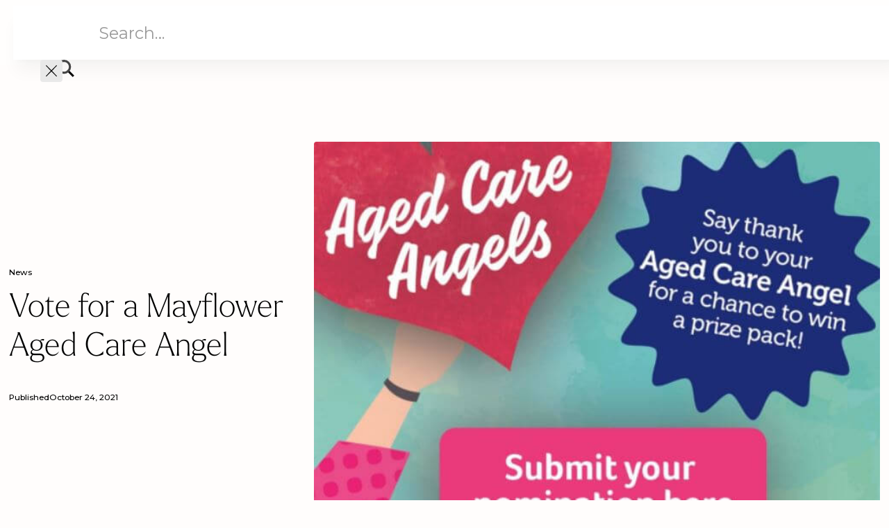

--- FILE ---
content_type: text/html; charset=utf-8
request_url: https://www.mayflower.org.au/news/latest-stories/vote-for-a-mayflower-aged-care-angel
body_size: 16848
content:
<!DOCTYPE html><!-- Last Published: Tue Jan 20 2026 03:43:00 GMT+0000 (Coordinated Universal Time) --><html data-wf-domain="www.mayflower.org.au" data-wf-page="65efa799df6a2e0ba5e8972c" data-wf-site="655c272176512e5a912edc37" lang="en" data-wf-collection="65efa799df6a2e0ba5e89732" data-wf-item-slug="vote-for-a-mayflower-aged-care-angel"><head><meta charset="utf-8"/><title>Vote for a Mayflower Aged Care Angel | Mayflower</title><meta content="SPC is holding an awards competition to honour the many ‘angels’ who work in care. The ‘Aged Care Angels’ competition encourages Australians to nominate outstanding aged care or community care angels for their chance to win one of 10 grand prize packs." name="description"/><meta content="Vote for a Mayflower Aged Care Angel | Mayflower" property="og:title"/><meta content="SPC is holding an awards competition to honour the many ‘angels’ who work in care. The ‘Aged Care Angels’ competition encourages Australians to nominate outstanding aged care or community care angels for their chance to win one of 10 grand prize packs." property="og:description"/><meta content="https://cdn.prod.website-files.com/655c272176512e5a912edc4a/65cc512c7619d5f16c7491ad_20240214T0525-5e6d417c-b8e3-4e8f-b733-9138d8e44bfe.jpeg" property="og:image"/><meta content="Vote for a Mayflower Aged Care Angel | Mayflower" property="twitter:title"/><meta content="SPC is holding an awards competition to honour the many ‘angels’ who work in care. The ‘Aged Care Angels’ competition encourages Australians to nominate outstanding aged care or community care angels for their chance to win one of 10 grand prize packs." property="twitter:description"/><meta content="https://cdn.prod.website-files.com/655c272176512e5a912edc4a/65cc512c7619d5f16c7491ad_20240214T0525-5e6d417c-b8e3-4e8f-b733-9138d8e44bfe.jpeg" property="twitter:image"/><meta property="og:type" content="website"/><meta content="summary_large_image" name="twitter:card"/><meta content="width=device-width, initial-scale=1" name="viewport"/><link href="https://cdn.prod.website-files.com/655c272176512e5a912edc37/css/mayflower-care.webflow.shared.ee1542cc6.min.css" rel="stylesheet" type="text/css" integrity="sha384-7hVCzGU09rxOO74miutrKtLiacoAymyPhv5qTRpcALvNjuuwPZww+jioUTGTqQvo" crossorigin="anonymous"/><link href="https://fonts.googleapis.com" rel="preconnect"/><link href="https://fonts.gstatic.com" rel="preconnect" crossorigin="anonymous"/><script src="https://ajax.googleapis.com/ajax/libs/webfont/1.6.26/webfont.js" type="text/javascript"></script><script type="text/javascript">WebFont.load({  google: {    families: ["Montserrat:100,100italic,200,200italic,300,300italic,400,400italic,500,500italic,600,600italic,700,700italic,800,800italic,900,900italic"]  }});</script><script src="https://use.typekit.net/fpe2shn.js" type="text/javascript"></script><script type="text/javascript">try{Typekit.load();}catch(e){}</script><script type="text/javascript">!function(o,c){var n=c.documentElement,t=" w-mod-";n.className+=t+"js",("ontouchstart"in o||o.DocumentTouch&&c instanceof DocumentTouch)&&(n.className+=t+"touch")}(window,document);</script><link href="https://cdn.prod.website-files.com/655c272176512e5a912edc37/6566df2a19db7d7bece98fa1_MF-favicon.jpg" rel="shortcut icon" type="image/x-icon"/><link href="https://cdn.prod.website-files.com/655c272176512e5a912edc37/6566df1dc1c3779ea61014c3_MF-webclip.jpg" rel="apple-touch-icon"/><link href="https://www.mayflower.org.au/news/latest-stories/vote-for-a-mayflower-aged-care-angel" rel="canonical"/><link href="rss.xml" rel="alternate" title="RSS Feed" type="application/rss+xml"/><script async="" src="https://www.googletagmanager.com/gtag/js?id=G-V75D4HQD4W"></script><script type="text/javascript">window.dataLayer = window.dataLayer || [];function gtag(){dataLayer.push(arguments);}gtag('set', 'developer_id.dZGVlNj', true);gtag('js', new Date());gtag('config', 'G-V75D4HQD4W');</script><script src="https://www.google.com/recaptcha/api.js" type="text/javascript"></script><script type="text/javascript">!function(f,b,e,v,n,t,s){if(f.fbq)return;n=f.fbq=function(){n.callMethod?n.callMethod.apply(n,arguments):n.queue.push(arguments)};if(!f._fbq)f._fbq=n;n.push=n;n.loaded=!0;n.version='2.0';n.agent='plwebflow';n.queue=[];t=b.createElement(e);t.async=!0;t.src=v;s=b.getElementsByTagName(e)[0];s.parentNode.insertBefore(t,s)}(window,document,'script','https://connect.facebook.net/en_US/fbevents.js');fbq('init', '1135688256829202');fbq('track', 'PageView');</script><script>
const cross_origin_script_url = "https://cdn.jsdelivr.net/gh/igniteagency/partytownjs-webflow/partytown-sw.js";

const worker_url = getWorkerURL( cross_origin_script_url );
const worker = new Worker( worker_url );
worker.onmessage = (evt) => console.log( evt.data );
URL.revokeObjectURL( worker_url );

// Returns a blob:// URL which points to a javascript file which will call `importScripts` with the given URL
function getWorkerURL( url ) {
  const content = `importScripts( "${ url }" );`;
  return URL.createObjectURL( new Blob( [ content ], { type: "text/javascript" } ) );
}

/* Partytown 0.9.2-dev1708319474499 - MIT builder.io */
const t={preserveBehavior:!1},e=e=>{if("string"==typeof e)return[e,t];const[n,r=t]=e;return[n,{...t,...r}]},n=Object.freeze((t=>{const e=new Set;let n=[];do{Object.getOwnPropertyNames(n).forEach((t=>{"function"==typeof n[t]&&e.add(t)}))}while((n=Object.getPrototypeOf(n))!==Object.prototype);return Array.from(e)})());!function(t,r,o,i,a,s,c,d,l,p,u=t,f){function h(){f||(f=1,"/"==(c=(s.lib||"/~partytown/")+(s.debug?"debug/":""))[0]&&(l=r.querySelectorAll('script[type="text/partytown"]'),i!=t?i.dispatchEvent(new CustomEvent("pt1",{detail:t})):(d=setTimeout(v,999999999),r.addEventListener("pt0",w),a?y(1):o.serviceWorker?o.serviceWorker.register(worker_url,{scope:c}).then((function(t){t.active?y():t.installing&&t.installing.addEventListener("statechange",(function(t){"activated"==t.target.state&&y()}))}),console.error):v())))}function y(t){p=r.createElement(t?"script":"iframe"),t||(p.style.display="block",p.style.width="0",p.style.height="0",p.style.border="0",p.style.visibility="hidden",p.setAttribute("aria-hidden",!0)),p.src='https://cdn.jsdelivr.net/gh/igniteagency/partytownjs-webflow/partytown-atomics.js',r.querySelector(s.sandboxParent||"body").appendChild(p)}function v(n,o){for(w(),i==t&&(s.forward||[]).map((function(n){const[r]=e(n);delete t[r.split(".")[0]]})),n=0;n<l.length;n++)(o=r.createElement("script")).innerHTML=l[n].innerHTML,o.nonce=s.nonce,r.head.appendChild(o);p&&p.parentNode.removeChild(p)}function w(){clearTimeout(d)}s=t.partytown||{},i==t&&(s.forward||[]).map((function(r){const[o,{preserveBehavior:i}]=e(r);u=t,o.split(".").map((function(e,r,o){var a;u=u[o[r]]=r+1<o.length?u[o[r]]||(a=o[r+1],n.includes(a)?[]:{}):(()=>{let e=null;if(i){const{methodOrProperty:n,thisObject:r}=((t,e)=>{let n=t;for(let t=0;t<e.length-1;t+=1)n=n[e[t]];return{thisObject:n,methodOrProperty:e.length>0?n[e[e.length-1]]:void 0}})(t,o);"function"==typeof n&&(e=(...t)=>n.apply(r,...t))}return function(){let n;return e&&(n=e(arguments)),(t._ptf=t._ptf||[]).push(o,arguments),n}})()}))})),"complete"==r.readyState?h():(t.addEventListener("DOMContentLoaded",h),t.addEventListener("load",h))}(window,document,navigator,top,window.crossOriginIsolated);
</script>
<!-- Hotjar Tracking Code for https://www.mayflower.org.au -->
<script>
    (function(h,o,t,j,a,r){
        h.hj=h.hj||function(){(h.hj.q=h.hj.q||[]).push(arguments)};
        h._hjSettings={hjid:4953303,hjsv:6};
        a=o.getElementsByTagName('head')[0];
        r=o.createElement('script');r.async=1;
        r.src=t+h._hjSettings.hjid+j+h._hjSettings.hjsv;
        a.appendChild(r);
    })(window,document,'https://static.hotjar.com/c/hotjar-','.js?sv=');
</script><script type="application/ld+json">
{
  "@context": "https://schema.org",
  "@type": "BlogPosting",
  "headline": "Vote for a Mayflower Aged Care Angel",
  "url": "https://mayflower.org.au/news/latest-stories/vote-for-a-mayflower-aged-care-angel",
  "mainEntityOfPage": {
    "@type": "WebPage",
    "@id": "https://mayflower.org.au/news/latest-stories/vote-for-a-mayflower-aged-care-angel"
  },
  "author": {
    "@type": "Person",
    "name": "Genevieve Barclay"
  },
  "datePublished": "Oct 24, 2021",
  "dateModified": "Feb 03, 2025",
  "description": "SPC is holding an awards competition to honour the many ‘angels’ who work in care. The ‘Aged Care Angels’ competition encourages Australians to nominate outstanding aged care or community care angels for their chance to win one of 10 grand prize packs.",
  "publisher": {
    "@type": "Organization",
    "name": "Mayflower",
    "url": "https://mayflower.org.au/"
  },
  "image": {
    "@type": "ImageObject",
    "url": "https://cdn.prod.website-files.com/655c272176512e5a912edc4a/65cc512c7619d5f16c7491ad_20240214T0525-5e6d417c-b8e3-4e8f-b733-9138d8e44bfe.jpeg"
  }
}
</script><script src="https://cdn.commoninja.com/sdk/latest/commonninja.js" type="text/javascript" integrity="sha384-4H+RS0byROjohso86mMP5oY8VaFiz/Mrzv0HRioAy2ZnBrFD6xzOwEyKKV3V8MTG" crossorigin="anonymous"></script><script src="https://cdn.prod.website-files.com/655c272176512e5a912edc37%2F66ba5a08efe71070f98dd10a%2F6865d394b033f30d239f3c58%2Fkv37zfn-1.1.1.js" type="text/javascript"></script></head><body><div class="page-wrapper"><div class="global-styles"><div class="global-styles_site w-embed"><style>

/* Responsive text */
html { font-size: calc(0.625rem + 0.41666666666666663vw); }
  @media screen and (max-width:1920px) { html { font-size: calc(0.625rem + 0.41666666666666674vw); } }
  @media screen and (max-width:1440px) { html { font-size: calc(0.8126951092611863rem + 0.20811654526534862vw); } }
  @media screen and (max-width:479px) { html { font-size: calc(0.7494769874476988rem + 0.8368200836820083vw); } }

/* Make text look crisper and more legible in all browsers */
body {
  -webkit-font-smoothing: antialiased;
  -moz-osx-font-smoothing: grayscale;
  font-smoothing: antialiased;
  text-rendering: optimizeLegibility;
}

/* Focus state style for keyboard navigation for the focusable elements */
*[tabindex]:focus-visible,
  input[type="file"]:focus-visible {
   outline: 0.125rem solid #4d65ff;
   outline-offset: 0.125rem;
}

.select:invalid {
	color: var(--color--warm-grey);
}

/* Get rid of top margin on first element in any rich text element */
.w-richtext > :not(div):first-child, .w-richtext > div:first-child > :first-child {
  margin-top: 0 !important;
}

/* Get rid of bottom margin on last element in any rich text element */
.w-richtext>:last-child, .w-richtext ol li:last-child, .w-richtext ul li:last-child {
	margin-bottom: 0 !important;
}

/* Stretching rich-text media to full width on mobile landscape and below */
.w-richtext figure.w-richtext-align-center {
	max-width: 100%;
}
@media screen and (max-width: 767px) {
  .w-richtext figure.w-richtext-figure-type-video {
  	width: 100%;
    padding-bottom: 56.25% !important;
  }
}

/* Prevent all click and hover interaction with an element */
.pointer-events-off {
	pointer-events: none;
}

/* Enables all click and hover interaction with an element */
.pointer-events-on {
  pointer-events: auto;
}

/* Create a class of .div-square which maintains a 1:1 dimension of a div */
.div-square::after {
	content: "";
	display: block;
	padding-bottom: 100%;
}

.page-wrapper {
	overflow: clip;
}

/* Make sure containers never lose their center alignment */
.container-medium,.container-small, .container-large {
	margin-right: auto !important;
  margin-left: auto !important;
}

/* 
Make the following elements inherit typography styles from the parent and not have hardcoded values. 
Important: You will not be able to style for example "All Links" in Designer with this CSS applied.
Uncomment this CSS to use it in the project. Leave this message for future hand-off.
*/
/*
a,
.w-input,
.w-select,
.w-tab-link,
.w-nav-link,
.w-dropdown-btn,
.w-dropdown-toggle,
.w-dropdown-link {
  color: inherit;
  text-decoration: inherit;
  font-size: inherit;
}
*/

/* Apply "..." after 3 lines of text */
.text-style-3lines {
	display: -webkit-box;
	overflow: hidden;
	-webkit-line-clamp: 3;
	-webkit-box-orient: vertical;
}

/* Apply "..." after 2 lines of text */
.text-style-2lines {
	display: -webkit-box;
	overflow: hidden;
	-webkit-line-clamp: 2;
	-webkit-box-orient: vertical;
}

/* Adds inline flex display */
.display-inlineflex {
  display: inline-flex;
}

/* These classes are never overwritten */
.hide {
  display: none !important;
}

@media screen and (max-width: 991px) {
    .hide, .hide-tablet {
        display: none !important;
    }
}
  @media screen and (max-width: 767px) {
    .hide-mobile-landscape{
      display: none !important;
    }
}
  @media screen and (max-width: 479px) {
    .hide-mobile{
      display: none !important;
    }
}
 
.margin-0 {
  margin: 0rem !important;
}
  
.padding-0 {
  padding: 0rem !important;
}

.spacing-clean {
padding: 0rem !important;
margin: 0rem !important;
}

.margin-top {
  margin-right: 0rem !important;
  margin-bottom: 0rem !important;
  margin-left: 0rem !important;
}

.padding-top {
  padding-right: 0rem !important;
  padding-bottom: 0rem !important;
  padding-left: 0rem !important;
}
  
.margin-right {
  margin-top: 0rem !important;
  margin-bottom: 0rem !important;
  margin-left: 0rem !important;
}

.padding-right {
  padding-top: 0rem !important;
  padding-bottom: 0rem !important;
  padding-left: 0rem !important;
}

.margin-bottom {
  margin-top: 0rem !important;
  margin-right: 0rem !important;
  margin-left: 0rem !important;
}

.padding-bottom {
  padding-top: 0rem !important;
  padding-right: 0rem !important;
  padding-left: 0rem !important;
}

.margin-left {
  margin-top: 0rem !important;
  margin-right: 0rem !important;
  margin-bottom: 0rem !important;
}
  
.padding-left {
  padding-top: 0rem !important;
  padding-right: 0rem !important;
  padding-bottom: 0rem !important;
}
  
.margin-horizontal {
  margin-top: 0rem !important;
  margin-bottom: 0rem !important;
}

.padding-horizontal {
  padding-top: 0rem !important;
  padding-bottom: 0rem !important;
}

.margin-vertical {
  margin-right: 0rem !important;
  margin-left: 0rem !important;
}
  
.padding-vertical {
  padding-right: 0rem !important;
  padding-left: 0rem !important;
}

</style></div><div class="global-styles_components w-embed"><style>
/* Apply box-shadow on desktop screens */
@media only screen and (min-width: 768px) {
  .nav_dropdown {
    box-shadow: 
      0px 8px 8px -4px rgba(0, 0, 0, 0.02), 
      0px 20px 24px -4px rgba(0, 0, 0, 0.04);
  }
}

[data-text-balance] {
	text-wrap: balance;
}

.home_marquee-item:nth-child(odd) > .home-images-wrap {
	aspect-ratio: 1/1.1;
}
.home_marquee-item:nth-child(even) > .home-images-wrap {
	aspect-ratio: 1/1.4;
}

.subdrop {
  box-shadow: 
  	0px 8px 8px -4px rgba(0, 0, 0, 0.02), 
  	0px 20px 24px -4px rgba(0, 0, 0, 0.04);
}
.rate-card-wrap {
  box-shadow: 0px 4px 32px 0px rgba(0, 0, 0, 0.14);
}
.accordion-item {
  box-shadow: 0px 4px 24px -4px rgba(0, 0, 0, 0.12);
}
.c_search_component {
  box-shadow: 0px 8px 8px -4px rgba(0, 0, 0, 0.02), 0px 20px 24px -4px rgba(0, 0, 0, 0.04);
}
.c_search_results-container {
  box-shadow: 0px 8px 8px -4px rgba(0, 0, 0, 0.02), 0px 20px 24px -4px rgba(0, 0, 0, 0.04);
}
.policy_item > h2 {
	text-wrap: balance;
}

.section_faq > .padding-global {
	position: relative;
  z-index: 1;
}
</style></div></div><div data-animation="default" data-collapse="medium" data-duration="400" data-easing="ease" data-easing2="ease" role="banner" class="nav_component w-nav"><div class="navbar-bg"><div></div><div></div><div></div><div></div></div><div class="nav_container"><a href="/" class="nav_logo-link w-nav-brand"><img src="https://cdn.prod.website-files.com/655c272176512e5a912edc37/655c272176512e5a912edc70_mayflower.svg" loading="lazy" alt="mayflower logo" class="nav_logo"/></a><nav role="navigation" class="nav_menu w-nav-menu"><div class="nav_left-wrapper"><div data-hover="true" data-delay="0" data-w-id="19b8915d-8bfc-558c-7939-fefb1f01a314" class="dropdown-main w-dropdown"><div class="dropdown-toggle w-dropdown-toggle"><div class="dropdown-text">Aged Care</div><div class="nav-drop-wrap"><img src="https://cdn.prod.website-files.com/655c272176512e5a912edc37/6566e01ec265148e9dd3ee18_Arrow%20Right%20(1)%201.svg" loading="lazy" alt="arrow-down
" class="nav_drop-icon"/></div></div><nav class="nav_dropdown w-dropdown-list"><a href="/aged-care" class="nav_link dropdown w-dropdown-link">Overview</a><a href="/new-aged-care-act" class="nav_link dropdown w-dropdown-link">New Aged Care Act</a><a href="/dementia-care" class="nav_link dropdown w-dropdown-link">Dementia Care</a><a href="/palliative-care" class="nav_link dropdown w-dropdown-link">Palliative Care</a><a href="/respite-care" class="nav_link dropdown w-dropdown-link">Respite Care</a><div data-hover="true" data-delay="0" class="w-dropdown"><div class="dropdown-toggle-2 w-dropdown-toggle"><div class="droprighticon w-icon-dropdown-toggle"></div><div>Locations</div></div><nav class="dropright w-dropdown-list"><a href="/mayflower-brighton" class="dropdown-link-2 w-dropdown-link">Brighton</a><a href="/mayflower-reservoir" class="dropdown-link-3 w-dropdown-link">Reservoir</a><a href="/mayflower-edith-bendall" class="dropdown-link-4 w-dropdown-link">Pascoe Vale</a></nav></div></nav></div><div data-hover="true" data-delay="0" data-w-id="0e93ebc2-a841-10d1-6061-bd3706d8c77e" class="dropdown-main w-dropdown"><div class="dropdown-toggle w-dropdown-toggle"><div class="dropdown-text">Home Care</div><div class="nav-drop-wrap"><img src="https://cdn.prod.website-files.com/655c272176512e5a912edc37/6566e01ec265148e9dd3ee18_Arrow%20Right%20(1)%201.svg" loading="lazy" alt="arrow-down
" class="nav_drop-icon"/></div></div><nav class="nav_dropdown w-dropdown-list"><a href="/home-care" class="nav_link dropdown w-dropdown-link">Overview</a></nav></div><div data-hover="true" data-delay="0" data-w-id="912d7b91-abfa-80ea-fcc6-002dffe8953e" class="dropdown-main w-dropdown"><div class="dropdown-toggle w-dropdown-toggle"><div class="dropdown-text">Retirement Living</div><div class="nav-drop-wrap"><img src="https://cdn.prod.website-files.com/655c272176512e5a912edc37/6566e01ec265148e9dd3ee18_Arrow%20Right%20(1)%201.svg" loading="lazy" alt="arrow-down
" class="nav_drop-icon"/></div></div><nav class="nav_dropdown w-dropdown-list"><a href="/retirement-living" class="nav_link dropdown w-dropdown-link">Overview</a><a href="/one-bedroom-retirement-units" class="nav_link dropdown w-dropdown-link">One Bedroom Apartments</a><a href="/guest-accommodation-mayflower-brighton" class="nav_link dropdown w-dropdown-link">Guest Accommodation</a></nav></div><div data-hover="true" data-delay="0" data-w-id="dd11290f-3e37-b723-ceee-1a05c61d2e3b" class="dropdown-main w-dropdown"><div class="dropdown-toggle w-dropdown-toggle"><div class="dropdown-text">News</div><div class="nav-drop-wrap"><img src="https://cdn.prod.website-files.com/655c272176512e5a912edc37/6566e01ec265148e9dd3ee18_Arrow%20Right%20(1)%201.svg" loading="lazy" alt="arrow-down
" class="nav_drop-icon"/></div></div><nav class="nav_dropdown w-dropdown-list"><a href="/news/latest-stories" class="nav_link dropdown w-dropdown-link">Latest Stories</a><a href="/publications" class="nav_link dropdown w-dropdown-link">Publications</a><a href="/mayflower-macleod" class="nav_link dropdown w-dropdown-link">Mayflower Macleod</a></nav></div><div data-hover="true" data-delay="0" data-w-id="67158242-12ed-8303-ff91-70e57afebe6e" class="dropdown-main w-dropdown"><div class="dropdown-toggle w-dropdown-toggle"><div class="dropdown-text">About Us</div><div class="nav-drop-wrap"><img src="https://cdn.prod.website-files.com/655c272176512e5a912edc37/6566e01ec265148e9dd3ee18_Arrow%20Right%20(1)%201.svg" loading="lazy" alt="arrow-down
" class="nav_drop-icon"/></div></div><nav class="nav_dropdown w-dropdown-list"><a href="/about-us" class="nav_link dropdown w-dropdown-link">Overview</a><a href="/support-us" class="nav_link dropdown w-dropdown-link">Support us</a><a href="/employment" class="nav_link dropdown w-dropdown-link">Employment</a><a href="/volunteering" class="nav_link dropdown w-dropdown-link">Volunteering</a><a href="/our-locations" class="nav_link dropdown w-dropdown-link">Locations</a><a href="/our-people" class="nav_link dropdown w-dropdown-link">Our People</a><a href="/open-disclosure" class="nav_link dropdown w-dropdown-link">Open Disclosure</a><a href="/whistleblower-policy" class="nav_link dropdown w-dropdown-link">Whistleblower Policy</a><a href="/feedback-complaints" class="nav_link dropdown w-dropdown-link">Feedback</a></nav></div></div><div class="nav_right-wrapper"><div class="nav_button-wrapper"><div data-w-id="f046d3af-8833-f329-4d0e-6d04e5e2f810" class="search-image desktop"><img src="https://cdn.prod.website-files.com/655c272176512e5a912edc37/65aa9294ee09163476a81ec7_search.svg" loading="lazy" alt="Magnifying glass."/></div><a href="/contact" class="button is-secondary w-button">Contact Us</a><a href="/donate" class="button w-button">Donate</a></div></div></nav><div class="menu-icon-flex"><div data-w-id="e9660b3d-fa04-d7d3-1da6-8cb2f2d245fd" class="search-image tab"><img src="https://cdn.prod.website-files.com/655c272176512e5a912edc37/65aa9294ee09163476a81ec7_search.svg" loading="lazy" alt="Magnifying glass."/></div><div data-w-id="e9660b3d-fa04-d7d3-1da6-8cb2f2d245ff" class="nav_menu-mobile-button w-nav-button"><div data-is-ix2-target="1" class="menu-lottie" data-w-id="e9660b3d-fa04-d7d3-1da6-8cb2f2d24600" data-animation-type="lottie" data-src="https://cdn.prod.website-files.com/655c272176512e5a912edc37/655c272176512e5a912edc97_Animation%20-%201700218073445.json" data-loop="0" data-direction="1" data-autoplay="0" data-renderer="svg" data-default-duration="1.9833333333333334" data-duration="0" data-ix2-initial-state="0"></div></div></div></div><div tr-search-element="component" class="c_search_component"><div class="c_search_styles w-embed"><style>
[tr-search-element=results-wrapper] {
	visibility: hidden;
  opacity: 0;
}
[tr-search-element=component]:focus-within.is-open [tr-search-element=results-wrapper] {
	visibility: visible;
  opacity: 1;
}
[tr-search-element=component]:focus-within.is-open [tr-search-element=input] {
	border-bottom-right-radius: 0em;
  border-bottom-left-radius: 0em;
}
</style></div><form action="/search" class="c_search_bar w-form"><input class="c_search_input w-input" tr-search-element="input" autofocus="true" maxlength="256" name="query" placeholder="Search…" type="search" id="search" required=""/><div class="c_search_icon w-embed"><svg xmlns="http://www.w3.org/2000/svg" xmlns:xlink="http://www.w3.org/1999/xlink" x="0px" y="0px" width="100%" height="100%" viewBox="0 0 32 32" stroke-width="2"><g stroke-width="2" transform="translate(0, 0)"><line data-color="color-2" x1="29" y1="29" x2="20.777" y2="20.777" fill="none" stroke="currentColor" stroke-linecap="square" stroke-miterlimit="10" stroke-width="4" stroke-linejoin="miter"></line> <circle cx="13" cy="13" r="11" fill="none" stroke="#444444" stroke-linecap="square" stroke-miterlimit="10" stroke-width="4" stroke-linejoin="miter"></circle></g></svg></div><a tr-search-element="clear" data-w-id="e52aa300-ebf8-7692-9b56-c2e1acf088f5" href="#" class="c_search_clear w-inline-block"><div class="c_search_clear-icon w-embed"><svg xmlns="http://www.w3.org/2000/svg" width="100%" height="100%" viewBox="0 0 54.549 54.549">
  <path id="Path_1" data-name="Path 1" d="M0,0H73.144" transform="translate(1.414 53.135) rotate(-45)" fill="none" stroke="currentColor" stroke-width="4"/>
  <path id="Path_2" data-name="Path 2" d="M0,0H73.144" transform="translate(1.414 1.414) rotate(45)" fill="none" stroke="currentColor" stroke-width="4"/>
</svg></div><div class="c_search_clear-text">Clear Search Results</div></a><input type="submit" class="c_search_button w-button" value="Search"/></form><div class="c_search_results"><div tr-search-element="results-wrapper" class="c_search_results-container"></div></div></div><div class="w-embed"><style>
 /* Add fade on the navbar blur */
  .navbar-bg {
    position: absolute;
    z-index: -1;
    inset: 0;
    height: 100%;
  }
  .navbar-bg > div,
  .navbar-bg::before,
  .navbar-bg::after {
    position: absolute;
    inset: 0;
  }
  .navbar-bg::before {
    content: "";
    z-index: 8;
    backdrop-filter: blur(5px);
    -webkit-backdrop-filter: blur(5px);
    mask: linear-gradient(to top, rgba(0, 0, 0, 0) 87.5%, rgba(0, 0, 0, 1) 100%);
    -webkit-mask: linear-gradient(to top, rgba(0, 0, 0, 0) 87.5%, rgba(0, 0, 0, 1) 100%);
  }
  .navbar-bg > div:nth-of-type(1) {
    z-index: 7;
    backdrop-filter: blur(4px);
    -webkit-backdrop-filter: blur(4px);
    mask: linear-gradient(to top,rgba(0, 0, 0, 0) 25%,rgba(0, 0, 0, 1) 50%,rgba(0, 0, 0, 1) 100%);
    -webkit-mask: linear-gradient(to top,rgba(0, 0, 0, 0) 25%,rgba(0, 0, 0, 1) 50%,rgba(0, 0, 0, 1) 100%);
  }
  .navbar-bg > div:nth-of-type(2) {
    z-index: 6;
    backdrop-filter: blur(3px);
    -webkit-backdrop-filter: blur(3px);
    mask: linear-gradient(to top,rgba(0, 0, 0, 0) 12.5%,rgba(0, 0, 0, 1) 25%,rgba(0, 0, 0, 1) 87.5%,rgba(0, 0, 0, 0) 100%);
    -webkit-mask: linear-gradient(to top,rgba(0, 0, 0, 0) 12.5%,rgba(0, 0, 0, 1) 25%,rgba(0, 0, 0, 1) 87.5%,rgba(0, 0, 0, 0) 100%);
  }
  .navbar-bg > div:nth-of-type(3) {
    z-index: 5;
    backdrop-filter: blur(2px);
    -webkit-backdrop-filter: blur(2px);
    mask: linear-gradient(to top,rgba(0, 0, 0, 0) 12.5%,rgba(0, 0, 0, 1) 25%,rgba(0, 0, 0, 1) 75%,rgba(0, 0, 0, 0) 87.5%);
    -webkit-mask: linear-gradient(to top,rgba(0, 0, 0, 0) 12.5%,rgba(0, 0, 0, 1) 25%,rgba(0, 0, 0, 1) 75%,rgba(0, 0, 0, 0) 87.5%);
  }
  .navbar-bg > div:nth-of-type(4) {
    z-index: 4;
    backdrop-filter: blur(1px);
    -webkit-backdrop-filter: blur(1px);
    mask: linear-gradient(to top,rgba(0, 0, 0, 0) 7.5%,rgba(0, 0, 0, 1) 50%,rgba(0, 0, 0, 1) 62.5%,rgba(0, 0, 0, 0) 75%);
    -webkit-mask: linear-gradient(to top,rgba(0, 0, 0, 0) 7.5%,rgba(0, 0, 0, 1) 50%,rgba(0, 0, 0, 1) 62.5%,rgba(0, 0, 0, 0) 75%);
  }
  .navbar-bg::after {
    content: "";
    z-index: 1;
    backdrop-filter: blur(0.5px);
    -webkit-backdrop-filter: blur(0.5px);
    mask: linear-gradient(to top,rgba(0, 0, 0, 0) 0%,rgba(0, 0, 0, 1) 50%,rgba(0, 0, 0, 0) 75%);
    -webkit-mask: linear-gradient(to top,rgba(0, 0, 0, 0) 0%,rgba(0, 0, 0, 1) 50%,rgba(0, 0, 0, 0) 75%);
  }
</style></div></div><div class="main-wrapper"><div class="section_blog-header"><div class="padding-global"><div class="container-large"><div class="padding-blog-hero-section"><div class="display-flex align-center-horizontal"><div class="blog-header-block"><div class="margin-bottom margin-small"><div class="text-size-tiny">News</div></div><h1 class="heading-style-h2">Vote for a Mayflower Aged Care Angel</h1><div class="news-published-date"><div class="text-size-tiny">Published </div><div class="text-size-tiny">October 24, 2021</div></div></div><div class="blog-header-image-block"><div class="blog-header-img"><img alt="" loading="lazy" src="https://cdn.prod.website-files.com/655c272176512e5a912edc4a/65cc512c7619d5f16c7491ad_20240214T0525-5e6d417c-b8e3-4e8f-b733-9138d8e44bfe.jpeg"/></div></div></div></div></div></div></div><div class="section_blog-details"><div class="padding-global padding-section-small"><div class="container-small"><div class="text-rich-text w-richtext"><p><strong>SPC is holding an awards competition to honour the many ‘angels’ who work in care.</strong></p><p>The ‘<a href="https://www.agedcareangels.com.au/" target="_blank">Aged Care Angels’</a> competition encourages Australians to nominate outstanding aged care or community care angels for their chance to win one of 10 grand prize packs.</p><p>Care workers are often the unsung heroes in our community – and we need your help to sing their praises and give them the recognition they deserve.</p><p>There are 21 prizes to be won, up to the value of $725 for outstanding aged care team members, and we would LOVE some of those to be some of our fantastic team members at Mayflower. </p><p>“Delivering care can often be thankless work, so we are asking Australians to step forward and tell us about the amazing aged care staff who are having a positive impact in older people’s lives,” says Maria Naughton, Senior Brand Manager of Functional Foods at SPC.</p><p>“<a href="http://www.agedcareangels.com.au/" target="_blank">Aged Care Angels</a> is about rewarding these people and raising the profile of what they do.” </p><p><strong>Vote for your favourite Mayflower Aged Care Angel. </strong></p><p>Entries close on October 25. Visit the <a href="https://www.agedcareangels.com.au" target="_blank">Aged Care Angels website </a>for more information and to cast your entry.</p><p><strong>Note:</strong></p><p><strong>If you don&#x27;t have the direct contact details for the Care Angel you would like to nominate please use the details below:</strong></p><p><strong>For a Mayflower Brighton or Mayflower Homecare team member:</strong></p><p><strong>Email:</strong> Info@Mayflower.org.au</p><p><strong>Phone:</strong> 03 9591 1100</p><p><strong>Address: </strong>7 Centre Road Brighton East, Vic, 3187 </p><p><strong>For a Mayflower Reservoir team member:</strong></p><p><strong>Email:</strong> Info@Mayflower.org.au</p><p><strong>Phone:</strong> 03 9591 1100</p><p><strong>Address:</strong> 7 Tracey St, Reservoir VIC 3073</p><p><strong>Mayflower MaCleod</strong></p><p><strong>Email:</strong> Info@Mayflower.org.au</p><p><strong>Phone:</strong> 03 9591 1100</p><p><strong>Address:</strong> 46 Highview Crescent Macleod Vic 3085</p><figure class="w-richtext-align-center w-richtext-figure-type-image"><div><img src="https://cdn.prod.website-files.com/655c272176512e5a912edc4a/65cc512c7619d5f16c7491ad_20240214T0525-5e6d417c-b8e3-4e8f-b733-9138d8e44bfe.jpeg" alt="Aged Care Angels" loading="lazy"/></div></figure></div><section><div class="w-layout-blockcontainer w-container"><div class="w-layout-grid grid-6"><a href="/about-us" class="button-3 w-button">Find Out More About Mayflower</a><a href="/contact" class="button-3 w-button">Contact Mayflower</a></div></div></section></div><div class="container-medium"></div><div class="container-small"><div class="social-link-wrapper"><div class="social-link-block"><div class="text-size-medium text-weight-semibold">Share this post</div><div class="social-share-block"><div class="social-share_copy-wrapper"><a fs-copyclip-element="click" href="#" class="social-share-link is-copy-button w-inline-block"><div class="social-share-image w-embed"><svg width="32" height="32" viewBox="0 0 32 32" fill="none" xmlns="http://www.w3.org/2000/svg">
<rect width="32" height="32" rx="16" fill="#E9DDE9"/>
<path d="M8.22172 23.5355C8.68559 24.0001 9.23669 24.3684 9.84334 24.6193C10.45 24.8702 11.1002 24.9987 11.7567 24.9975C12.4133 24.9987 13.0637 24.8701 13.6705 24.6192C14.2774 24.3683 14.8286 24.0001 15.2927 23.5355L18.1207 20.7065L16.7067 19.2925L13.8787 22.1215C13.3152 22.6825 12.5524 22.9975 11.7572 22.9975C10.962 22.9975 10.1992 22.6825 9.63572 22.1215C9.07422 21.5583 8.75892 20.7954 8.75892 20C8.75892 19.2047 9.07422 18.4418 9.63572 17.8785L12.4647 15.0505L11.0507 13.6365L8.22172 16.4645C7.28552 17.403 6.75977 18.6745 6.75977 20C6.75977 21.3256 7.28552 22.5971 8.22172 23.5355ZM23.7777 15.0505C24.7134 14.1118 25.2388 12.8404 25.2388 11.515C25.2388 10.1896 24.7134 8.91825 23.7777 7.97953C22.8393 7.04334 21.5678 6.51758 20.2422 6.51758C18.9166 6.51758 17.6452 7.04334 16.7067 7.97953L13.8787 10.8085L15.2927 12.2225L18.1207 9.39353C18.6842 8.83252 19.447 8.51756 20.2422 8.51756C21.0374 8.51756 21.8002 8.83252 22.3637 9.39353C22.9252 9.9568 23.2405 10.7197 23.2405 11.515C23.2405 12.3104 22.9252 13.0733 22.3637 13.6365L19.5347 16.4645L20.9487 17.8785L23.7777 15.0505Z" fill="#7C1672"/>
<path d="M12.4637 20.7076L11.0487 19.2936L19.5357 10.8076L20.9497 12.2226L12.4637 20.7076Z" fill="#7C1672"/>
</svg></div></a><p fs-copyclip-element="copy-this" class="social-share_copy-page-url">page URL</p><div class="social-share_copy-message">Copied</div></div><a fs-socialshare-element="LinkedIn" href="#" class="social-share-link w-inline-block"><div class="social-share-image w-embed"><svg width="32" height="32" viewBox="0 0 32 32" fill="none" xmlns="http://www.w3.org/2000/svg">
<rect width="32" height="32" rx="16" fill="#E9DDE9"/>
<path fill-rule="evenodd" clip-rule="evenodd" d="M9 7H23C24.1046 7 25 7.89543 25 9V23C25 24.1046 24.1046 25 23 25H9C7.89543 25 7 24.1046 7 23V9C7 7.89543 7.89543 7 9 7ZM12 22C12.2761 22 12.5 21.7761 12.5 21.5V14.5C12.5 14.2239 12.2761 14 12 14H10.5C10.2239 14 10 14.2239 10 14.5V21.5C10 21.7761 10.2239 22 10.5 22H12ZM11.25 13C10.4216 13 9.75 12.3284 9.75 11.5C9.75 10.6716 10.4216 10 11.25 10C12.0784 10 12.75 10.6716 12.75 11.5C12.75 12.3284 12.0784 13 11.25 13ZM21.5 22C21.7761 22 22 21.7761 22 21.5V16.9C22.0325 15.3108 20.8576 13.9545 19.28 13.76C18.177 13.6593 17.1083 14.1744 16.5 15.1V14.5C16.5 14.2239 16.2761 14 16 14H14.5C14.2239 14 14 14.2239 14 14.5V21.5C14 21.7761 14.2239 22 14.5 22H16C16.2761 22 16.5 21.7761 16.5 21.5V17.75C16.5 16.9216 17.1716 16.25 18 16.25C18.8284 16.25 19.5 16.9216 19.5 17.75V21.5C19.5 21.7761 19.7239 22 20 22H21.5Z" fill="#7C1672"/>
</svg></div></a><a fs-socialshare-element="Twitter" href="#" class="social-share-link w-inline-block"><div class="social-share-image w-embed"><svg width="32" height="32" viewBox="0 0 32 32" fill="none" xmlns="http://www.w3.org/2000/svg">
<rect width="32" height="32" rx="16" fill="#E9DDE9"/>
<path d="M24.9737 10.7174C24.5093 11.3369 23.9479 11.8773 23.3112 12.3178C23.3112 12.4796 23.3112 12.6414 23.3112 12.8123C23.3163 15.7511 22.1424 18.5691 20.0527 20.6345C17.9629 22.6999 15.1321 23.8399 12.1949 23.7989C10.4968 23.8046 8.82053 23.4169 7.29728 22.6661C7.21514 22.6302 7.16217 22.549 7.16248 22.4593V22.3604C7.16248 22.2313 7.26709 22.1267 7.39613 22.1267C9.06528 22.0716 10.6749 21.4929 11.9972 20.4724C10.4864 20.4419 9.12705 19.5469 8.50146 18.1707C8.46987 18.0956 8.4797 18.0093 8.52743 17.9432C8.57515 17.8771 8.65386 17.8407 8.73511 17.8471C9.19428 17.8932 9.65804 17.8505 10.1011 17.7212C8.43325 17.375 7.18007 15.9904 7.00072 14.2957C6.99435 14.2144 7.03078 14.1357 7.09686 14.0879C7.16293 14.0402 7.2491 14.0303 7.32424 14.062C7.7718 14.2595 8.25495 14.3635 8.7441 14.3676C7.2827 13.4085 6.65147 11.5841 7.20741 9.92622C7.2648 9.76513 7.40267 9.64612 7.57036 9.61294C7.73804 9.57975 7.91082 9.63728 8.02518 9.76439C9.99725 11.8633 12.7069 13.114 15.5828 13.2528C15.5092 12.9589 15.473 12.6568 15.475 12.3537C15.5019 10.7647 16.4851 9.34921 17.9643 8.76987C19.4434 8.19054 21.1258 8.56203 22.2239 9.71044C22.9723 9.56785 23.6959 9.31645 24.3716 8.96421C24.4211 8.93331 24.4839 8.93331 24.5334 8.96421C24.5643 9.01373 24.5643 9.07652 24.5334 9.12604C24.2061 9.87552 23.6532 10.5041 22.9518 10.9242C23.566 10.853 24.1694 10.7081 24.7491 10.4926C24.7979 10.4594 24.862 10.4594 24.9108 10.4926C24.9517 10.5113 24.9823 10.5471 24.9944 10.5904C25.0065 10.6337 24.9989 10.6802 24.9737 10.7174Z" fill="#7C1672"/>
</svg></div></a><a id="copyLink" fs-socialshare-element="Facebook" href="#" class="social-share-link copylink w-inline-block"><div class="social-share-image w-embed"><svg width="32" height="32" viewBox="0 0 32 32" fill="none" xmlns="http://www.w3.org/2000/svg">
<rect width="32" height="32" rx="16" fill="#E9DDE9"/>
<path d="M20.5 10H17.5C16.9477 10 16.5 10.4477 16.5 11V14H20.5C20.6137 13.9975 20.7216 14.0504 20.7892 14.1419C20.8568 14.2334 20.8758 14.352 20.84 14.46L20.1 16.66C20.0318 16.8619 19.8431 16.9984 19.63 17H16.5V24.5C16.5 24.7761 16.2761 25 16 25H13.5C13.2239 25 13 24.7761 13 24.5V17H11.5C11.2239 17 11 16.7761 11 16.5V14.5C11 14.2239 11.2239 14 11.5 14H13V11C13 8.79086 14.7909 7 17 7H20.5C20.7761 7 21 7.22386 21 7.5V9.5C21 9.77614 20.7761 10 20.5 10Z" fill="#7C1672"/>
</svg></div></a></div></div></div><div class="blog-bottom-line"></div><div class="blog-author-detail"><div class="blog-author-img w-condition-invisible"><img loading="lazy" src="" alt="" class="w-dyn-bind-empty"/></div></div></div></div></div><div class="section_blogs-relavant"><div class="padding-global"><div class="container-large"><div class="padding-section-small m-small"><div class="display-flex"><div class="relevant-blog-header"><div class="margin-bottom margin-small"><div class="text-size-regular is-caps">News</div></div><h2>Relevant Articles</h2><div class="margin-top margin-small"><div class="text-size-medium">Similar articles that may be of interest.</div></div></div><div class="relevant-article-button"><a href="/news/latest-stories" class="button is-secondary w-button">View all</a></div></div><div class="relevant-blogs-wrap"><div class="blog_list-wrapper relevant w-dyn-list"><div role="list" class="blog_list w-dyn-items"><div role="listitem" class="blog_collection-item w-dyn-item"><a href="/news/latest-stories/friends-reunited" class="blog_item-link w-inline-block"><div class="blog_image-wrapper"><img alt="" loading="lazy" src="https://cdn.prod.website-files.com/655c272176512e5a912edc4a/695f34494b01d952b91bfb33_Max%20and%20Neville3.webp" sizes="100vw" srcset="https://cdn.prod.website-files.com/655c272176512e5a912edc4a/695f34494b01d952b91bfb33_Max%20and%20Neville3-p-500.webp 500w, https://cdn.prod.website-files.com/655c272176512e5a912edc4a/695f34494b01d952b91bfb33_Max%20and%20Neville3-p-800.webp 800w, https://cdn.prod.website-files.com/655c272176512e5a912edc4a/695f34494b01d952b91bfb33_Max%20and%20Neville3.webp 1000w" class="blog_thumbnail-image"/></div><div class="text-size-small text-weight-medium">NEWS</div><h2 class="heading-style-h5">Reunited After 65 Years: Max and Neville’s Remarkable Story of Friendship</h2><p class="text-size-regular">A chance conversation led to an extraordinary reunion. After 65 years apart, childhood best friends Max and Neville were reunited at Mayflower Brighton.</p><div class="margin-top margin-small"><div class="button is-icon"><div>Read more</div><div class="icon-1x1-small w-embed"><svg width="16" height="17" viewBox="0 0 16 17" fill="currentColor" xmlns="http://www.w3.org/2000/svg">
<path d="M8.64815 14.4136C9.29551 13.1186 11.3422 10.203 14.3499 8.89966M14.3499 8.89966C11.3422 7.59636 9.29551 4.68067 8.64815 3.38574M14.3499 8.89966L1.64258 8.89966" stroke="#7C1672" stroke-width="1.5" stroke-linejoin="bevel"/>
</svg></div></div></div></a></div><div role="listitem" class="blog_collection-item w-dyn-item"><a href="/news/latest-stories/angels-galore" class="blog_item-link w-inline-block"><div class="blog_image-wrapper"><img alt="" loading="lazy" src="https://cdn.prod.website-files.com/655c272176512e5a912edc4a/695f286df36d1426ee19577b_Melindas%20angels.webp" sizes="100vw" srcset="https://cdn.prod.website-files.com/655c272176512e5a912edc4a/695f286df36d1426ee19577b_Melindas%20angels-p-500.webp 500w, https://cdn.prod.website-files.com/655c272176512e5a912edc4a/695f286df36d1426ee19577b_Melindas%20angels-p-800.webp 800w, https://cdn.prod.website-files.com/655c272176512e5a912edc4a/695f286df36d1426ee19577b_Melindas%20angels.webp 1000w" class="blog_thumbnail-image"/></div><div class="text-size-small text-weight-medium">NEWS</div><h2 class="heading-style-h5">Angels Galore Returns for Christmas</h2><p class="text-size-regular">Melinda brings the Independent Living community at Mayflower Brighton together with her Angel display.</p><div class="margin-top margin-small"><div class="button is-icon"><div>Read more</div><div class="icon-1x1-small w-embed"><svg width="16" height="17" viewBox="0 0 16 17" fill="currentColor" xmlns="http://www.w3.org/2000/svg">
<path d="M8.64815 14.4136C9.29551 13.1186 11.3422 10.203 14.3499 8.89966M14.3499 8.89966C11.3422 7.59636 9.29551 4.68067 8.64815 3.38574M14.3499 8.89966L1.64258 8.89966" stroke="#7C1672" stroke-width="1.5" stroke-linejoin="bevel"/>
</svg></div></div></div></a></div><div role="listitem" class="blog_collection-item w-dyn-item"><a href="/news/latest-stories/christmas-raffle-2025---congratulations-to-our-winners" class="blog_item-link w-inline-block"><div class="blog_image-wrapper"><img alt="" loading="lazy" src="https://cdn.prod.website-files.com/655c272176512e5a912edc4a/694a0609adf97b59862a0505_Xmas25Res.webp" sizes="100vw" srcset="https://cdn.prod.website-files.com/655c272176512e5a912edc4a/694a0609adf97b59862a0505_Xmas25Res-p-500.webp 500w, https://cdn.prod.website-files.com/655c272176512e5a912edc4a/694a0609adf97b59862a0505_Xmas25Res-p-800.webp 800w, https://cdn.prod.website-files.com/655c272176512e5a912edc4a/694a0609adf97b59862a0505_Xmas25Res.webp 1000w" class="blog_thumbnail-image"/></div><div class="text-size-small text-weight-medium">NEWS</div><h2 class="heading-style-h5">Christmas Raffle 2025 - Congratulations to Our Winners!</h2><p class="text-size-regular">Thank you to everyone across our Mayflower homes who took part in the 2025 Christmas Raffle. It was wonderful to see such strong participation &amp; festive spirit</p><div class="margin-top margin-small"><div class="button is-icon"><div>Read more</div><div class="icon-1x1-small w-embed"><svg width="16" height="17" viewBox="0 0 16 17" fill="currentColor" xmlns="http://www.w3.org/2000/svg">
<path d="M8.64815 14.4136C9.29551 13.1186 11.3422 10.203 14.3499 8.89966M14.3499 8.89966C11.3422 7.59636 9.29551 4.68067 8.64815 3.38574M14.3499 8.89966L1.64258 8.89966" stroke="#7C1672" stroke-width="1.5" stroke-linejoin="bevel"/>
</svg></div></div></div></a></div></div></div></div></div></div></div></div><div class="footer-cta"><div class="padding-global"><div class="container-large"><div class="padding-section-large cta"><div class="align-center anime-delay-250"><h2 class="heading-style-h2 is-light-purple"><span class="italic-text-purple">Discover </span><span>Respite Care Services</span></h2><div class="margin-top margin-small"><div class="text-size-medium">Find the perfect respite care for your loved ones.</div></div><div class="padding-bottom padding-medium"></div><div class="button-row align-middle"><a href="/contact" class="button w-button">Contact Us</a><a href="/our-locations" class="button is-secondary w-button">Our Locations</a></div></div></div></div></div></div></div><div class="section-footer"><div class="spacer"></div><div class="footer_component"><div class="padding-global"><div class="container-large footerpadding"><div class="padding-bottom padding-large"></div><div class="div-block-15"><div class="w-layout-grid grid-10"><img src="https://cdn.prod.website-files.com/655c272176512e5a912edc37/655c272176512e5a912edc8a_mayflower.svg" loading="lazy" alt="mayflower logo" class="footer_logo-img"/></div></div><div class="footer_top-layout"><div id="w-node-_16394ef9-eead-f508-30bb-2ccf42da70a8-42da709e" class="footer_link-wrap"><div class="footer_link-header no-hover">Services</div><a href="/aged-care" class="footer_link">Aged Care</a><a href="/retirement-living" class="footer_link">Retirement Living</a></div><div id="w-node-_16394ef9-eead-f508-30bb-2ccf42da70b5-42da709e" class="footer_link-wrap"><a href="/our-locations" class="footer_header-link w-inline-block"><div class="footer_link-header">Locations</div></a><a href="/mayflower-brighton" class="footer_link">Mayflower Brighton</a><a href="/mayflower-reservoir" class="footer_link">Mayflower Reservoir</a><a href="/mayflower-edith-bendall" class="footer_link">Mayflower Edith Bendall</a></div><div id="w-node-_16394ef9-eead-f508-30bb-2ccf42da70c2-42da709e" class="footer_link-wrap"><div class="footer_header-link"><a href="/about-us" class="footer_header-link w-inline-block"><div class="footer_link-header">About Us</div></a></div><a href="/employment" class="footer_link">Employment</a><a href="/support-us" class="footer_link">Donate</a><a href="/volunteering" class="footer_link">Volunteer</a><a href="/feedback-complaints" class="footer_link">Feedback</a></div><div id="w-node-_16394ef9-eead-f508-30bb-2ccf42da70a5-42da709e" class="footer_link-wrap"><div class="footer_logo"><a href="/donate" class="w-inline-block"><img src="https://cdn.prod.website-files.com/655c272176512e5a912edc37/6799a59c8e0294f53eb54138_ACNC-Registered-Charity-Whitewebp.webp" loading="lazy" width="Auto" alt="ACNC Registered Charity Logo." class="footer_logo-img"/></a></div></div><div id="w-node-_16394ef9-eead-f508-30bb-2ccf42da70cd-42da709e" class="footer_content"><div class="footer_subscribe-header">Subscribe</div><p class="text-size-regular is-white">Join our community to stay connected and receive updates.</p><div class="footer_email w-form"><form id="wf-form-Footer-Subscribe" name="wf-form-Footer-Subscribe" data-name="Footer Subscribe" method="get" class="footer-email" data-wf-page-id="65efa799df6a2e0ba5e8972c" data-wf-element-id="16394ef9-eead-f508-30bb-2ccf42da70d3"><input class="text-field is-light-text w-input" maxlength="256" name="Email" data-name="Email" placeholder="Enter your email" type="email" id="Email-3" required=""/><input type="submit" data-wait="Please wait..." class="footer_email-btn w-button" value="Submit"/><div data-sitekey="6LfagR8qAAAAAPNDWlBeONABWor6ieRxAIo-aXB-" class="w-form-formrecaptcha g-recaptcha g-recaptcha-error g-recaptcha-disabled"></div></form><div class="form_message-success w-form-done"><div>Thank you! Your submission has been received!</div></div><div class="w-form-fail"><div>Oops! Something went wrong while submitting the form.</div></div></div><p class="text-size-tiny text-weight-normal white">By subscribing, you agree to our Privacy Policy and consent to receive updates.</p></div></div><div class="padding-bottom padding-large"></div><div class="footer_copyright-section"><div class="footer_bottom-content"><div class="footer_bottom-text"><p class="text-size-tiny text-weight-normal white">We at Mayflower acknowledge the Traditional Owners of the land on which we operate, and pay our respects to their Elders past, present and emerging.</p></div><div class="footer_bottom-links"><div class="div-block-7"><div class="csl-text white">© <span class="hack14-year">2025</span> Mayflower</div><div class="footer-privacy-line"></div><a href="https://igniteonline.com.au/" class="footer-privacy-link w-inline-block"><div class="csl-text">Website by IGNITE</div></a><div class="footer-privacy-line"></div><a href="/terms-conditions" class="footer-privacy-link w-inline-block"><div class="csl-text">Terms &amp; Conditions</div></a><div class="footer-privacy-line"></div><a href="/privacy" class="footer-privacy-link w-inline-block"><div class="csl-text">Privacy</div></a></div></div></div><div class="footer_social-links"><div class="w-layout-grid social-media-grid-top"><a href="https://www.facebook.com/themayflowergroup/" target="_blank" class="social_icon-link w-inline-block"><img src="https://cdn.prod.website-files.com/655c272176512e5a912edc37/655c272176512e5a912edc8c_Facebook.svg" loading="eager" alt="facebook" class="social-icon"/></a><a href="https://www.instagram.com/themayflowergroup/" target="_blank" class="social_icon-link w-inline-block"><img src="https://cdn.prod.website-files.com/655c272176512e5a912edc37/655c272176512e5a912edc8d_Instagram.svg" loading="eager" alt="instagram" class="social-icon"/></a><a href="https://www.linkedin.com/company/themayflowergroup" target="_blank" class="social_icon-link w-inline-block"><img src="https://cdn.prod.website-files.com/655c272176512e5a912edc37/655c272176512e5a912edc8e_LinkedIn.svg" loading="eager" alt="linkedin" class="social-icon"/></a><a href="https://youtube.com/@TheMayflowerGroup" target="_blank" class="social_icon-link w-inline-block"><img src="https://cdn.prod.website-files.com/655c272176512e5a912edc37/655c272176512e5a912edc8f_youtube.svg" loading="eager" alt="youtube" class="social-icon"/></a></div></div></div><div class="padding-bottom padding-medium"></div></div></div></div></div></div><script src="https://d3e54v103j8qbb.cloudfront.net/js/jquery-3.5.1.min.dc5e7f18c8.js?site=655c272176512e5a912edc37" type="text/javascript" integrity="sha256-9/aliU8dGd2tb6OSsuzixeV4y/faTqgFtohetphbbj0=" crossorigin="anonymous"></script><script src="https://cdn.prod.website-files.com/655c272176512e5a912edc37/js/webflow.schunk.e0c428ff9737f919.js" type="text/javascript" integrity="sha384-ar82P9eriV3WGOD8Lkag3kPxxkFE9GSaSPalaC0MRlR/5aACGoFQNfyqt0dNuYvt" crossorigin="anonymous"></script><script src="https://cdn.prod.website-files.com/655c272176512e5a912edc37/js/webflow.f8969a32.49fb6f96b4747ab2.js" type="text/javascript" integrity="sha384-ePVpconG4O5T/esyDPb4pknk+7RbWD3sCSFO5xfKSGUsoltntU75uvaBPcZyWqO9" crossorigin="anonymous"></script><!-- [Attributes by Finsweet] CMS Slider -->
<script src="https://cdn.jsdelivr.net/npm/@finsweet/attributes-cmsslider@1/cmsslider.js"></script>
<script src="https://cdn.jsdelivr.net/npm/javascript-debounce@1.0.1/dist/javascript-debounce.min.js"></script>

<script>
   // Get the URL from the browser without query parameters and fragments
   const urlPath = window.location.origin + window.location.pathname;

   // Check for the meta og:url tag
   const ogURL = document.querySelector('meta[property="og:url"]');

   // Add the meta og:url tag if not found
   if (!ogURL) {
     const meta = document.createElement('meta');
     meta.setAttribute('property', 'og:url');
     meta.setAttribute('content', urlPath);
     document.head.appendChild(meta);
   } else {
     // If the og:url meta tag already exists, update its content
     ogURL.setAttribute('content', urlPath);
   }
</script>

<script>
var Webflow = Webflow || [];
Webflow.push(function() {
  var l = $('#flowbaseSlider .w-slider-arrow-left');
  var r = $('#flowbaseSlider .w-slider-arrow-right');
  $('#flowbaseSlider')
    .on('click', '.back-button', function() {
      l.trigger('tap');
    })
    .on('click', '.next-button', function() {
      r.trigger('tap');
    });
});
</script>
<script>
$("[tr-search-element='component']").each(function (index) {
  let componentEl = $(this),
    inputEl = componentEl.find("[tr-search-element='input']"),
    clearButtonEl = componentEl.find(".c_search_clear"), // Assuming the clear button has this class
    resultsWrapperEl = componentEl.find("[tr-search-element='results-wrapper']");

  inputEl.on("input", debounce(function () {
    let fieldValue = $(this).val();
    if (fieldValue.length) {
      componentEl.addClass("is-open");
      inputEl.focus();

      $.ajax({
        url: "/search?query=" + fieldValue.replaceAll(" ", "+"),
        success: function (response) {
          let results = $(response).find("[tr-search-element='search-page-results']");
          resultsWrapperEl.empty();
          resultsWrapperEl.append(results);
        }
      });
    } else {
      componentEl.removeClass("is-open");
    }
  }, 250));

  inputEl.on("keydown", function (event) {
    if (event.key === "Escape") {
      clearButtonEl.click();
    }
  });

  clearButtonEl.on("click", function () {
    inputEl.val("");
    componentEl.removeClass("is-open");
    inputEl.blur();
  });
});


</script>
<!-- Webflow jQuery Code -->
<!-- <script src="https://code.jquery.com/jquery-3.6.4.min.js"></script> -->

<script>
$(function() {
  $(".search-image").click(function() {
    $(".c_search_input").focus();
  })
});
</script>

<script>
  $(document).on("keydown", function (event) {
    if (event.key === "Escape") {
      $(".c_search_component").css("transform", "translateY(0em)");
    }
  });
</script>
<!-- End Webflow jQuery Code -->

<script>
    // Execute the script when the DOM is ready
    $(document).ready(function() {
        // HIDE .section-testimonial-slider WHEN EMPTY
        $(".section-testimonial-slider").has(".w-dyn-empty").css("display", "none");

        // HIDE .section-testimonial-featured WHEN EMPTY
        $(".section-testimonial-featured").has(".w-dyn-empty").css("display", "none");

        // HIDE .section_vertical-FAQ WHEN EMPTY
        $(".section_vertical-faq").has(".w-dyn-empty").css("display", "none");
    });
</script>

<!-- F’in sweet Webflow Hacks -->
<script>
// when the DOM is ready
document.addEventListener("DOMContentLoaded", function() { 
  // get the the span element
  const yrSpan = document.querySelector('.hack14-year');
  // get the current year
  const currentYr = new Date().getFullYear();
  // set the year span element's text to the current year
  yrSpan.textContent = currentYr;
});
</script>


<!-- Google Tag Manager -->
<script>(function(w,d,s,l,i){w[l]=w[l]||[];w[l].push({'gtm.start':
new Date().getTime(),event:'gtm.js'});var f=d.getElementsByTagName(s)[0],
j=d.createElement(s),dl=l!='dataLayer'?'&l='+l:'';j.async=true;j.src=
'https://www.googletagmanager.com/gtm.js?id='+i+dl;f.parentNode.insertBefore(j,f);
})(window,document,'script','dataLayer','GTM-KV37ZFN');</script>
<!-- End Google Tag Manager -->

<!-- Google Tag Manager (noscript) -->
<noscript><iframe src="https://www.googletagmanager.com/ns.html?id=GTM-KV37ZFN"
height="0" width="0" style="display:none;visibility:hidden"></iframe></noscript>
<!-- End Google Tag Manager (noscript) -->
<!-- [Attributes by Finsweet] Social Share -->
<script defer src="https://cdn.jsdelivr.net/npm/@finsweet/attributes-socialshare@1/socialshare.js"></script>
<!-- [Attributes by Finsweet] Copy to clipboard -->
<script defer src="https://cdn.jsdelivr.net/npm/@finsweet/attributes-copyclip@1/copyclip.js"></script>

<script>
var Webflow = Webflow || [];
Webflow.push(() => {
	const pageUrlEl = document.querySelector('.social-share_copy-page-url');
  if ( ! pageUrlEl ) {
  	return;
  }
  
  pageUrlEl.textContent = window.location.href;
});
</script></body></html>

--- FILE ---
content_type: text/html; charset=UTF-8
request_url: https://www.googletagmanager.com/ns.html?id=GTM-KV37ZFN
body_size: -79
content:
<!DOCTYPE html>


<html lang=en>
<head>
  <meta charset=utf-8>
  <title>ns</title>
</head>
<body>
  

  

  
  

  

  

  

  

  

  

  

  

  

  

  

  

  

  







































<img height="1" width="1" style="border-style:none;" alt="" src="//www.googleadservices.com/pagead/conversion/867393217/?url=https%3A%2F%2Fwww.mayflower.org.au%2Fnews%2Flatest-stories%2Fvote-for-a-mayflower-aged-care-angel&amp;guid=ON&amp;script=0&amp;data="/>













































</body></html>


--- FILE ---
content_type: text/html; charset=utf-8
request_url: https://www.google.com/recaptcha/api2/anchor?ar=1&k=6LfagR8qAAAAAPNDWlBeONABWor6ieRxAIo-aXB-&co=aHR0cHM6Ly93d3cubWF5Zmxvd2VyLm9yZy5hdTo0NDM.&hl=en&v=PoyoqOPhxBO7pBk68S4YbpHZ&size=normal&anchor-ms=20000&execute-ms=30000&cb=5xcs6f70f7cb
body_size: 49440
content:
<!DOCTYPE HTML><html dir="ltr" lang="en"><head><meta http-equiv="Content-Type" content="text/html; charset=UTF-8">
<meta http-equiv="X-UA-Compatible" content="IE=edge">
<title>reCAPTCHA</title>
<style type="text/css">
/* cyrillic-ext */
@font-face {
  font-family: 'Roboto';
  font-style: normal;
  font-weight: 400;
  font-stretch: 100%;
  src: url(//fonts.gstatic.com/s/roboto/v48/KFO7CnqEu92Fr1ME7kSn66aGLdTylUAMa3GUBHMdazTgWw.woff2) format('woff2');
  unicode-range: U+0460-052F, U+1C80-1C8A, U+20B4, U+2DE0-2DFF, U+A640-A69F, U+FE2E-FE2F;
}
/* cyrillic */
@font-face {
  font-family: 'Roboto';
  font-style: normal;
  font-weight: 400;
  font-stretch: 100%;
  src: url(//fonts.gstatic.com/s/roboto/v48/KFO7CnqEu92Fr1ME7kSn66aGLdTylUAMa3iUBHMdazTgWw.woff2) format('woff2');
  unicode-range: U+0301, U+0400-045F, U+0490-0491, U+04B0-04B1, U+2116;
}
/* greek-ext */
@font-face {
  font-family: 'Roboto';
  font-style: normal;
  font-weight: 400;
  font-stretch: 100%;
  src: url(//fonts.gstatic.com/s/roboto/v48/KFO7CnqEu92Fr1ME7kSn66aGLdTylUAMa3CUBHMdazTgWw.woff2) format('woff2');
  unicode-range: U+1F00-1FFF;
}
/* greek */
@font-face {
  font-family: 'Roboto';
  font-style: normal;
  font-weight: 400;
  font-stretch: 100%;
  src: url(//fonts.gstatic.com/s/roboto/v48/KFO7CnqEu92Fr1ME7kSn66aGLdTylUAMa3-UBHMdazTgWw.woff2) format('woff2');
  unicode-range: U+0370-0377, U+037A-037F, U+0384-038A, U+038C, U+038E-03A1, U+03A3-03FF;
}
/* math */
@font-face {
  font-family: 'Roboto';
  font-style: normal;
  font-weight: 400;
  font-stretch: 100%;
  src: url(//fonts.gstatic.com/s/roboto/v48/KFO7CnqEu92Fr1ME7kSn66aGLdTylUAMawCUBHMdazTgWw.woff2) format('woff2');
  unicode-range: U+0302-0303, U+0305, U+0307-0308, U+0310, U+0312, U+0315, U+031A, U+0326-0327, U+032C, U+032F-0330, U+0332-0333, U+0338, U+033A, U+0346, U+034D, U+0391-03A1, U+03A3-03A9, U+03B1-03C9, U+03D1, U+03D5-03D6, U+03F0-03F1, U+03F4-03F5, U+2016-2017, U+2034-2038, U+203C, U+2040, U+2043, U+2047, U+2050, U+2057, U+205F, U+2070-2071, U+2074-208E, U+2090-209C, U+20D0-20DC, U+20E1, U+20E5-20EF, U+2100-2112, U+2114-2115, U+2117-2121, U+2123-214F, U+2190, U+2192, U+2194-21AE, U+21B0-21E5, U+21F1-21F2, U+21F4-2211, U+2213-2214, U+2216-22FF, U+2308-230B, U+2310, U+2319, U+231C-2321, U+2336-237A, U+237C, U+2395, U+239B-23B7, U+23D0, U+23DC-23E1, U+2474-2475, U+25AF, U+25B3, U+25B7, U+25BD, U+25C1, U+25CA, U+25CC, U+25FB, U+266D-266F, U+27C0-27FF, U+2900-2AFF, U+2B0E-2B11, U+2B30-2B4C, U+2BFE, U+3030, U+FF5B, U+FF5D, U+1D400-1D7FF, U+1EE00-1EEFF;
}
/* symbols */
@font-face {
  font-family: 'Roboto';
  font-style: normal;
  font-weight: 400;
  font-stretch: 100%;
  src: url(//fonts.gstatic.com/s/roboto/v48/KFO7CnqEu92Fr1ME7kSn66aGLdTylUAMaxKUBHMdazTgWw.woff2) format('woff2');
  unicode-range: U+0001-000C, U+000E-001F, U+007F-009F, U+20DD-20E0, U+20E2-20E4, U+2150-218F, U+2190, U+2192, U+2194-2199, U+21AF, U+21E6-21F0, U+21F3, U+2218-2219, U+2299, U+22C4-22C6, U+2300-243F, U+2440-244A, U+2460-24FF, U+25A0-27BF, U+2800-28FF, U+2921-2922, U+2981, U+29BF, U+29EB, U+2B00-2BFF, U+4DC0-4DFF, U+FFF9-FFFB, U+10140-1018E, U+10190-1019C, U+101A0, U+101D0-101FD, U+102E0-102FB, U+10E60-10E7E, U+1D2C0-1D2D3, U+1D2E0-1D37F, U+1F000-1F0FF, U+1F100-1F1AD, U+1F1E6-1F1FF, U+1F30D-1F30F, U+1F315, U+1F31C, U+1F31E, U+1F320-1F32C, U+1F336, U+1F378, U+1F37D, U+1F382, U+1F393-1F39F, U+1F3A7-1F3A8, U+1F3AC-1F3AF, U+1F3C2, U+1F3C4-1F3C6, U+1F3CA-1F3CE, U+1F3D4-1F3E0, U+1F3ED, U+1F3F1-1F3F3, U+1F3F5-1F3F7, U+1F408, U+1F415, U+1F41F, U+1F426, U+1F43F, U+1F441-1F442, U+1F444, U+1F446-1F449, U+1F44C-1F44E, U+1F453, U+1F46A, U+1F47D, U+1F4A3, U+1F4B0, U+1F4B3, U+1F4B9, U+1F4BB, U+1F4BF, U+1F4C8-1F4CB, U+1F4D6, U+1F4DA, U+1F4DF, U+1F4E3-1F4E6, U+1F4EA-1F4ED, U+1F4F7, U+1F4F9-1F4FB, U+1F4FD-1F4FE, U+1F503, U+1F507-1F50B, U+1F50D, U+1F512-1F513, U+1F53E-1F54A, U+1F54F-1F5FA, U+1F610, U+1F650-1F67F, U+1F687, U+1F68D, U+1F691, U+1F694, U+1F698, U+1F6AD, U+1F6B2, U+1F6B9-1F6BA, U+1F6BC, U+1F6C6-1F6CF, U+1F6D3-1F6D7, U+1F6E0-1F6EA, U+1F6F0-1F6F3, U+1F6F7-1F6FC, U+1F700-1F7FF, U+1F800-1F80B, U+1F810-1F847, U+1F850-1F859, U+1F860-1F887, U+1F890-1F8AD, U+1F8B0-1F8BB, U+1F8C0-1F8C1, U+1F900-1F90B, U+1F93B, U+1F946, U+1F984, U+1F996, U+1F9E9, U+1FA00-1FA6F, U+1FA70-1FA7C, U+1FA80-1FA89, U+1FA8F-1FAC6, U+1FACE-1FADC, U+1FADF-1FAE9, U+1FAF0-1FAF8, U+1FB00-1FBFF;
}
/* vietnamese */
@font-face {
  font-family: 'Roboto';
  font-style: normal;
  font-weight: 400;
  font-stretch: 100%;
  src: url(//fonts.gstatic.com/s/roboto/v48/KFO7CnqEu92Fr1ME7kSn66aGLdTylUAMa3OUBHMdazTgWw.woff2) format('woff2');
  unicode-range: U+0102-0103, U+0110-0111, U+0128-0129, U+0168-0169, U+01A0-01A1, U+01AF-01B0, U+0300-0301, U+0303-0304, U+0308-0309, U+0323, U+0329, U+1EA0-1EF9, U+20AB;
}
/* latin-ext */
@font-face {
  font-family: 'Roboto';
  font-style: normal;
  font-weight: 400;
  font-stretch: 100%;
  src: url(//fonts.gstatic.com/s/roboto/v48/KFO7CnqEu92Fr1ME7kSn66aGLdTylUAMa3KUBHMdazTgWw.woff2) format('woff2');
  unicode-range: U+0100-02BA, U+02BD-02C5, U+02C7-02CC, U+02CE-02D7, U+02DD-02FF, U+0304, U+0308, U+0329, U+1D00-1DBF, U+1E00-1E9F, U+1EF2-1EFF, U+2020, U+20A0-20AB, U+20AD-20C0, U+2113, U+2C60-2C7F, U+A720-A7FF;
}
/* latin */
@font-face {
  font-family: 'Roboto';
  font-style: normal;
  font-weight: 400;
  font-stretch: 100%;
  src: url(//fonts.gstatic.com/s/roboto/v48/KFO7CnqEu92Fr1ME7kSn66aGLdTylUAMa3yUBHMdazQ.woff2) format('woff2');
  unicode-range: U+0000-00FF, U+0131, U+0152-0153, U+02BB-02BC, U+02C6, U+02DA, U+02DC, U+0304, U+0308, U+0329, U+2000-206F, U+20AC, U+2122, U+2191, U+2193, U+2212, U+2215, U+FEFF, U+FFFD;
}
/* cyrillic-ext */
@font-face {
  font-family: 'Roboto';
  font-style: normal;
  font-weight: 500;
  font-stretch: 100%;
  src: url(//fonts.gstatic.com/s/roboto/v48/KFO7CnqEu92Fr1ME7kSn66aGLdTylUAMa3GUBHMdazTgWw.woff2) format('woff2');
  unicode-range: U+0460-052F, U+1C80-1C8A, U+20B4, U+2DE0-2DFF, U+A640-A69F, U+FE2E-FE2F;
}
/* cyrillic */
@font-face {
  font-family: 'Roboto';
  font-style: normal;
  font-weight: 500;
  font-stretch: 100%;
  src: url(//fonts.gstatic.com/s/roboto/v48/KFO7CnqEu92Fr1ME7kSn66aGLdTylUAMa3iUBHMdazTgWw.woff2) format('woff2');
  unicode-range: U+0301, U+0400-045F, U+0490-0491, U+04B0-04B1, U+2116;
}
/* greek-ext */
@font-face {
  font-family: 'Roboto';
  font-style: normal;
  font-weight: 500;
  font-stretch: 100%;
  src: url(//fonts.gstatic.com/s/roboto/v48/KFO7CnqEu92Fr1ME7kSn66aGLdTylUAMa3CUBHMdazTgWw.woff2) format('woff2');
  unicode-range: U+1F00-1FFF;
}
/* greek */
@font-face {
  font-family: 'Roboto';
  font-style: normal;
  font-weight: 500;
  font-stretch: 100%;
  src: url(//fonts.gstatic.com/s/roboto/v48/KFO7CnqEu92Fr1ME7kSn66aGLdTylUAMa3-UBHMdazTgWw.woff2) format('woff2');
  unicode-range: U+0370-0377, U+037A-037F, U+0384-038A, U+038C, U+038E-03A1, U+03A3-03FF;
}
/* math */
@font-face {
  font-family: 'Roboto';
  font-style: normal;
  font-weight: 500;
  font-stretch: 100%;
  src: url(//fonts.gstatic.com/s/roboto/v48/KFO7CnqEu92Fr1ME7kSn66aGLdTylUAMawCUBHMdazTgWw.woff2) format('woff2');
  unicode-range: U+0302-0303, U+0305, U+0307-0308, U+0310, U+0312, U+0315, U+031A, U+0326-0327, U+032C, U+032F-0330, U+0332-0333, U+0338, U+033A, U+0346, U+034D, U+0391-03A1, U+03A3-03A9, U+03B1-03C9, U+03D1, U+03D5-03D6, U+03F0-03F1, U+03F4-03F5, U+2016-2017, U+2034-2038, U+203C, U+2040, U+2043, U+2047, U+2050, U+2057, U+205F, U+2070-2071, U+2074-208E, U+2090-209C, U+20D0-20DC, U+20E1, U+20E5-20EF, U+2100-2112, U+2114-2115, U+2117-2121, U+2123-214F, U+2190, U+2192, U+2194-21AE, U+21B0-21E5, U+21F1-21F2, U+21F4-2211, U+2213-2214, U+2216-22FF, U+2308-230B, U+2310, U+2319, U+231C-2321, U+2336-237A, U+237C, U+2395, U+239B-23B7, U+23D0, U+23DC-23E1, U+2474-2475, U+25AF, U+25B3, U+25B7, U+25BD, U+25C1, U+25CA, U+25CC, U+25FB, U+266D-266F, U+27C0-27FF, U+2900-2AFF, U+2B0E-2B11, U+2B30-2B4C, U+2BFE, U+3030, U+FF5B, U+FF5D, U+1D400-1D7FF, U+1EE00-1EEFF;
}
/* symbols */
@font-face {
  font-family: 'Roboto';
  font-style: normal;
  font-weight: 500;
  font-stretch: 100%;
  src: url(//fonts.gstatic.com/s/roboto/v48/KFO7CnqEu92Fr1ME7kSn66aGLdTylUAMaxKUBHMdazTgWw.woff2) format('woff2');
  unicode-range: U+0001-000C, U+000E-001F, U+007F-009F, U+20DD-20E0, U+20E2-20E4, U+2150-218F, U+2190, U+2192, U+2194-2199, U+21AF, U+21E6-21F0, U+21F3, U+2218-2219, U+2299, U+22C4-22C6, U+2300-243F, U+2440-244A, U+2460-24FF, U+25A0-27BF, U+2800-28FF, U+2921-2922, U+2981, U+29BF, U+29EB, U+2B00-2BFF, U+4DC0-4DFF, U+FFF9-FFFB, U+10140-1018E, U+10190-1019C, U+101A0, U+101D0-101FD, U+102E0-102FB, U+10E60-10E7E, U+1D2C0-1D2D3, U+1D2E0-1D37F, U+1F000-1F0FF, U+1F100-1F1AD, U+1F1E6-1F1FF, U+1F30D-1F30F, U+1F315, U+1F31C, U+1F31E, U+1F320-1F32C, U+1F336, U+1F378, U+1F37D, U+1F382, U+1F393-1F39F, U+1F3A7-1F3A8, U+1F3AC-1F3AF, U+1F3C2, U+1F3C4-1F3C6, U+1F3CA-1F3CE, U+1F3D4-1F3E0, U+1F3ED, U+1F3F1-1F3F3, U+1F3F5-1F3F7, U+1F408, U+1F415, U+1F41F, U+1F426, U+1F43F, U+1F441-1F442, U+1F444, U+1F446-1F449, U+1F44C-1F44E, U+1F453, U+1F46A, U+1F47D, U+1F4A3, U+1F4B0, U+1F4B3, U+1F4B9, U+1F4BB, U+1F4BF, U+1F4C8-1F4CB, U+1F4D6, U+1F4DA, U+1F4DF, U+1F4E3-1F4E6, U+1F4EA-1F4ED, U+1F4F7, U+1F4F9-1F4FB, U+1F4FD-1F4FE, U+1F503, U+1F507-1F50B, U+1F50D, U+1F512-1F513, U+1F53E-1F54A, U+1F54F-1F5FA, U+1F610, U+1F650-1F67F, U+1F687, U+1F68D, U+1F691, U+1F694, U+1F698, U+1F6AD, U+1F6B2, U+1F6B9-1F6BA, U+1F6BC, U+1F6C6-1F6CF, U+1F6D3-1F6D7, U+1F6E0-1F6EA, U+1F6F0-1F6F3, U+1F6F7-1F6FC, U+1F700-1F7FF, U+1F800-1F80B, U+1F810-1F847, U+1F850-1F859, U+1F860-1F887, U+1F890-1F8AD, U+1F8B0-1F8BB, U+1F8C0-1F8C1, U+1F900-1F90B, U+1F93B, U+1F946, U+1F984, U+1F996, U+1F9E9, U+1FA00-1FA6F, U+1FA70-1FA7C, U+1FA80-1FA89, U+1FA8F-1FAC6, U+1FACE-1FADC, U+1FADF-1FAE9, U+1FAF0-1FAF8, U+1FB00-1FBFF;
}
/* vietnamese */
@font-face {
  font-family: 'Roboto';
  font-style: normal;
  font-weight: 500;
  font-stretch: 100%;
  src: url(//fonts.gstatic.com/s/roboto/v48/KFO7CnqEu92Fr1ME7kSn66aGLdTylUAMa3OUBHMdazTgWw.woff2) format('woff2');
  unicode-range: U+0102-0103, U+0110-0111, U+0128-0129, U+0168-0169, U+01A0-01A1, U+01AF-01B0, U+0300-0301, U+0303-0304, U+0308-0309, U+0323, U+0329, U+1EA0-1EF9, U+20AB;
}
/* latin-ext */
@font-face {
  font-family: 'Roboto';
  font-style: normal;
  font-weight: 500;
  font-stretch: 100%;
  src: url(//fonts.gstatic.com/s/roboto/v48/KFO7CnqEu92Fr1ME7kSn66aGLdTylUAMa3KUBHMdazTgWw.woff2) format('woff2');
  unicode-range: U+0100-02BA, U+02BD-02C5, U+02C7-02CC, U+02CE-02D7, U+02DD-02FF, U+0304, U+0308, U+0329, U+1D00-1DBF, U+1E00-1E9F, U+1EF2-1EFF, U+2020, U+20A0-20AB, U+20AD-20C0, U+2113, U+2C60-2C7F, U+A720-A7FF;
}
/* latin */
@font-face {
  font-family: 'Roboto';
  font-style: normal;
  font-weight: 500;
  font-stretch: 100%;
  src: url(//fonts.gstatic.com/s/roboto/v48/KFO7CnqEu92Fr1ME7kSn66aGLdTylUAMa3yUBHMdazQ.woff2) format('woff2');
  unicode-range: U+0000-00FF, U+0131, U+0152-0153, U+02BB-02BC, U+02C6, U+02DA, U+02DC, U+0304, U+0308, U+0329, U+2000-206F, U+20AC, U+2122, U+2191, U+2193, U+2212, U+2215, U+FEFF, U+FFFD;
}
/* cyrillic-ext */
@font-face {
  font-family: 'Roboto';
  font-style: normal;
  font-weight: 900;
  font-stretch: 100%;
  src: url(//fonts.gstatic.com/s/roboto/v48/KFO7CnqEu92Fr1ME7kSn66aGLdTylUAMa3GUBHMdazTgWw.woff2) format('woff2');
  unicode-range: U+0460-052F, U+1C80-1C8A, U+20B4, U+2DE0-2DFF, U+A640-A69F, U+FE2E-FE2F;
}
/* cyrillic */
@font-face {
  font-family: 'Roboto';
  font-style: normal;
  font-weight: 900;
  font-stretch: 100%;
  src: url(//fonts.gstatic.com/s/roboto/v48/KFO7CnqEu92Fr1ME7kSn66aGLdTylUAMa3iUBHMdazTgWw.woff2) format('woff2');
  unicode-range: U+0301, U+0400-045F, U+0490-0491, U+04B0-04B1, U+2116;
}
/* greek-ext */
@font-face {
  font-family: 'Roboto';
  font-style: normal;
  font-weight: 900;
  font-stretch: 100%;
  src: url(//fonts.gstatic.com/s/roboto/v48/KFO7CnqEu92Fr1ME7kSn66aGLdTylUAMa3CUBHMdazTgWw.woff2) format('woff2');
  unicode-range: U+1F00-1FFF;
}
/* greek */
@font-face {
  font-family: 'Roboto';
  font-style: normal;
  font-weight: 900;
  font-stretch: 100%;
  src: url(//fonts.gstatic.com/s/roboto/v48/KFO7CnqEu92Fr1ME7kSn66aGLdTylUAMa3-UBHMdazTgWw.woff2) format('woff2');
  unicode-range: U+0370-0377, U+037A-037F, U+0384-038A, U+038C, U+038E-03A1, U+03A3-03FF;
}
/* math */
@font-face {
  font-family: 'Roboto';
  font-style: normal;
  font-weight: 900;
  font-stretch: 100%;
  src: url(//fonts.gstatic.com/s/roboto/v48/KFO7CnqEu92Fr1ME7kSn66aGLdTylUAMawCUBHMdazTgWw.woff2) format('woff2');
  unicode-range: U+0302-0303, U+0305, U+0307-0308, U+0310, U+0312, U+0315, U+031A, U+0326-0327, U+032C, U+032F-0330, U+0332-0333, U+0338, U+033A, U+0346, U+034D, U+0391-03A1, U+03A3-03A9, U+03B1-03C9, U+03D1, U+03D5-03D6, U+03F0-03F1, U+03F4-03F5, U+2016-2017, U+2034-2038, U+203C, U+2040, U+2043, U+2047, U+2050, U+2057, U+205F, U+2070-2071, U+2074-208E, U+2090-209C, U+20D0-20DC, U+20E1, U+20E5-20EF, U+2100-2112, U+2114-2115, U+2117-2121, U+2123-214F, U+2190, U+2192, U+2194-21AE, U+21B0-21E5, U+21F1-21F2, U+21F4-2211, U+2213-2214, U+2216-22FF, U+2308-230B, U+2310, U+2319, U+231C-2321, U+2336-237A, U+237C, U+2395, U+239B-23B7, U+23D0, U+23DC-23E1, U+2474-2475, U+25AF, U+25B3, U+25B7, U+25BD, U+25C1, U+25CA, U+25CC, U+25FB, U+266D-266F, U+27C0-27FF, U+2900-2AFF, U+2B0E-2B11, U+2B30-2B4C, U+2BFE, U+3030, U+FF5B, U+FF5D, U+1D400-1D7FF, U+1EE00-1EEFF;
}
/* symbols */
@font-face {
  font-family: 'Roboto';
  font-style: normal;
  font-weight: 900;
  font-stretch: 100%;
  src: url(//fonts.gstatic.com/s/roboto/v48/KFO7CnqEu92Fr1ME7kSn66aGLdTylUAMaxKUBHMdazTgWw.woff2) format('woff2');
  unicode-range: U+0001-000C, U+000E-001F, U+007F-009F, U+20DD-20E0, U+20E2-20E4, U+2150-218F, U+2190, U+2192, U+2194-2199, U+21AF, U+21E6-21F0, U+21F3, U+2218-2219, U+2299, U+22C4-22C6, U+2300-243F, U+2440-244A, U+2460-24FF, U+25A0-27BF, U+2800-28FF, U+2921-2922, U+2981, U+29BF, U+29EB, U+2B00-2BFF, U+4DC0-4DFF, U+FFF9-FFFB, U+10140-1018E, U+10190-1019C, U+101A0, U+101D0-101FD, U+102E0-102FB, U+10E60-10E7E, U+1D2C0-1D2D3, U+1D2E0-1D37F, U+1F000-1F0FF, U+1F100-1F1AD, U+1F1E6-1F1FF, U+1F30D-1F30F, U+1F315, U+1F31C, U+1F31E, U+1F320-1F32C, U+1F336, U+1F378, U+1F37D, U+1F382, U+1F393-1F39F, U+1F3A7-1F3A8, U+1F3AC-1F3AF, U+1F3C2, U+1F3C4-1F3C6, U+1F3CA-1F3CE, U+1F3D4-1F3E0, U+1F3ED, U+1F3F1-1F3F3, U+1F3F5-1F3F7, U+1F408, U+1F415, U+1F41F, U+1F426, U+1F43F, U+1F441-1F442, U+1F444, U+1F446-1F449, U+1F44C-1F44E, U+1F453, U+1F46A, U+1F47D, U+1F4A3, U+1F4B0, U+1F4B3, U+1F4B9, U+1F4BB, U+1F4BF, U+1F4C8-1F4CB, U+1F4D6, U+1F4DA, U+1F4DF, U+1F4E3-1F4E6, U+1F4EA-1F4ED, U+1F4F7, U+1F4F9-1F4FB, U+1F4FD-1F4FE, U+1F503, U+1F507-1F50B, U+1F50D, U+1F512-1F513, U+1F53E-1F54A, U+1F54F-1F5FA, U+1F610, U+1F650-1F67F, U+1F687, U+1F68D, U+1F691, U+1F694, U+1F698, U+1F6AD, U+1F6B2, U+1F6B9-1F6BA, U+1F6BC, U+1F6C6-1F6CF, U+1F6D3-1F6D7, U+1F6E0-1F6EA, U+1F6F0-1F6F3, U+1F6F7-1F6FC, U+1F700-1F7FF, U+1F800-1F80B, U+1F810-1F847, U+1F850-1F859, U+1F860-1F887, U+1F890-1F8AD, U+1F8B0-1F8BB, U+1F8C0-1F8C1, U+1F900-1F90B, U+1F93B, U+1F946, U+1F984, U+1F996, U+1F9E9, U+1FA00-1FA6F, U+1FA70-1FA7C, U+1FA80-1FA89, U+1FA8F-1FAC6, U+1FACE-1FADC, U+1FADF-1FAE9, U+1FAF0-1FAF8, U+1FB00-1FBFF;
}
/* vietnamese */
@font-face {
  font-family: 'Roboto';
  font-style: normal;
  font-weight: 900;
  font-stretch: 100%;
  src: url(//fonts.gstatic.com/s/roboto/v48/KFO7CnqEu92Fr1ME7kSn66aGLdTylUAMa3OUBHMdazTgWw.woff2) format('woff2');
  unicode-range: U+0102-0103, U+0110-0111, U+0128-0129, U+0168-0169, U+01A0-01A1, U+01AF-01B0, U+0300-0301, U+0303-0304, U+0308-0309, U+0323, U+0329, U+1EA0-1EF9, U+20AB;
}
/* latin-ext */
@font-face {
  font-family: 'Roboto';
  font-style: normal;
  font-weight: 900;
  font-stretch: 100%;
  src: url(//fonts.gstatic.com/s/roboto/v48/KFO7CnqEu92Fr1ME7kSn66aGLdTylUAMa3KUBHMdazTgWw.woff2) format('woff2');
  unicode-range: U+0100-02BA, U+02BD-02C5, U+02C7-02CC, U+02CE-02D7, U+02DD-02FF, U+0304, U+0308, U+0329, U+1D00-1DBF, U+1E00-1E9F, U+1EF2-1EFF, U+2020, U+20A0-20AB, U+20AD-20C0, U+2113, U+2C60-2C7F, U+A720-A7FF;
}
/* latin */
@font-face {
  font-family: 'Roboto';
  font-style: normal;
  font-weight: 900;
  font-stretch: 100%;
  src: url(//fonts.gstatic.com/s/roboto/v48/KFO7CnqEu92Fr1ME7kSn66aGLdTylUAMa3yUBHMdazQ.woff2) format('woff2');
  unicode-range: U+0000-00FF, U+0131, U+0152-0153, U+02BB-02BC, U+02C6, U+02DA, U+02DC, U+0304, U+0308, U+0329, U+2000-206F, U+20AC, U+2122, U+2191, U+2193, U+2212, U+2215, U+FEFF, U+FFFD;
}

</style>
<link rel="stylesheet" type="text/css" href="https://www.gstatic.com/recaptcha/releases/PoyoqOPhxBO7pBk68S4YbpHZ/styles__ltr.css">
<script nonce="BvsvxOxkbbWKEEaG-uh-eg" type="text/javascript">window['__recaptcha_api'] = 'https://www.google.com/recaptcha/api2/';</script>
<script type="text/javascript" src="https://www.gstatic.com/recaptcha/releases/PoyoqOPhxBO7pBk68S4YbpHZ/recaptcha__en.js" nonce="BvsvxOxkbbWKEEaG-uh-eg">
      
    </script></head>
<body><div id="rc-anchor-alert" class="rc-anchor-alert"></div>
<input type="hidden" id="recaptcha-token" value="[base64]">
<script type="text/javascript" nonce="BvsvxOxkbbWKEEaG-uh-eg">
      recaptcha.anchor.Main.init("[\x22ainput\x22,[\x22bgdata\x22,\x22\x22,\[base64]/[base64]/MjU1Ong/[base64]/[base64]/[base64]/[base64]/[base64]/[base64]/[base64]/[base64]/[base64]/[base64]/[base64]/[base64]/[base64]/[base64]/[base64]\\u003d\x22,\[base64]\x22,\x22cijCpMKtEgE/w7HCi8KiwqFvSsKUw4clw7USwr04MyZyY8KmwpxJwozCj03Du8KaIR7Cuj3DmMKdwoBFRHJ0PyTCl8OtC8K2ScKuW8O5w7ADwrXDicOUMsOewqBWDMOZF2DDljd/wrLCrcORw6Unw4bCr8KawrkfdcK8d8KOHcKDT8OwCQrDnhxJw7VswrrDhC9/wqnCvcKaworDqBsCUsOmw5c7Zlknw7Nlw71YLcKXd8KGw5jDmhk5YsKkFW7CsCALw6NUUWnCtcKKw7c3wqfCnMK9G1c3woJCeRZ1wq9SDsOAwodnU8OuwpXCpXB4woXDoMOCw7chdwZJJ8OJZB97wpFLDsKUw5nChsKIw5AawpfDrXNgwrFqwoVZUy4YMMOIIl/[base64]/Ch8O1w6E6b21oLcKeAy3CjBHCo3EBwp3DsMOTw4jDsw3DqTBRHQtXSMK/wqU9EMOJw5lBwpJqN8Kfwp/[base64]/CosKzwp92wqHDjDpcwqPDqMKNw45MwpshD8KJE8OAw7/Dlk5DeTB3wpzDnMKlwpfCl0PDpFnDsirCqHXCiizDn1k4wpITVgXCq8KYw4zChsKKwoVsJAnCjcKUw6vDgVlfH8K2w53CsRhewqN4CkIywo4ANnbDinEjw6oCHWhjwo3CpGAtwrh8A8KveyTDmWPCkcOjw7/DiMKPSMKzwoswwpvCl8KLwrl1EcOswrDCusKHBcK+QR3DjsOGDRHDh0ZqMcKTwpfCpMOoV8KBU8K2wo7CjUnDiwrDpirCtx7Ck8OqMioAw6xsw7HDrMKfH2/DqkLCqTsgw5rCtMKOPMK5wqcEw7NewozChcOccMOEFkzCqsKaw47DlyfCnXLDucKTw7lwDsOOS00RecKOK8KOBsKPLUYsJsKowpAQAmbChMK7Q8O6w588wqEMZ0t9w59LwpjDv8Kgf8K2wqQIw7/Dt8K3wpHDnWQkRsKgworDlU/DicO5w4kPwotDwpTCjcObw5fCkyhqw5FLwoVdw6TCsgLDkVluWHVqB8KXwq0ye8O+w7zDrXPDscOKw4pzfMOoXUnCp8KmJSwsQAkGwrt0wpFGNGnDi8OTV3LDnMKBKHUIwrA0IMOmw5zCpB7CmlvCsyPDhcKJwofCuMOOZsKySE/DlXBgw6tDWsONw6Muw7wTDcOqPzfDm8KqSMKbw5fDtcKmcm8hVsKZwqzDqjRZwqHCsmvDnMOfPcOaOyPDpyLDkT7CsMOSA1TDkyRlwqRGB2l6A8KCw6BMO8KIw4fCu0XDknvDmMKqw73DgGlAw43DpSl3G8O0wp7DjRvCog1/w5TCoUUIwozCncKdVcO6WsKdw7fCu2hRTwbDjVR5wp5NUQ3CryBOw7LCssKTYU0Xwqttwo9VwrY/w6U2C8O+Y8OPwqhmwq8hH17DqEsWFcO9wobCmxhpwrJtwozDk8O4LcKLNsKwL1kOwoAUwqbCu8OARsKSH21QCMO3Nj7CvlfDljHDnsKYWMOsw7UxEsO9w7nClGszwp/Ck8O8RsKOwrDCmjjDkUJDwo4Pw6QTwoV9wrkyw7daWcK3TcOew4vDscOGZMKdDwnDsD9kd8OFwpfDnMOHwqVURcOINMODwqvDqMOQdzJbwpnCu3vDtcOzG8OAwqXCiQ/CkRpVf8KyOH9XIcOnwqJrw6Yew5HCkcOgAXViw7DCh3TDlsKbVGR0w4XCnWHClcONwrvDvVDCrUQ9EGHCnCx2KsKbwqLCgTHDgsO7AgjClgVBBw5BS8KKeD7CisOVwpE1woBiw6EPHcKawrvCssOlwq/DtF7CnUo/IMOlH8OMEl3ClMOWZD42YMO3R1liRxXDi8OQwrPDqXzDnsKUw7QZw50dwp4Zwos1VlHCu8OFN8K8NcOjGMKMXcKpwqMzw6pYbRdZUEAYwoXDlU3DomZdw7zCqsO4dSgEOA3DnsK0Hg8kFcO5cx7Cl8KYCVo7wrZxwpHCjMOESnjDnzPDjcKHwrXCgsKtPxDCgE/[base64]/Cl3pew4k3acKZQsOoQnnChVByw5JeAX3Dnj7CscOMw6PCmF5/ZyzDvR1nRsO/wpt1CGhIeW1qSEt0HFzCl0/[base64]/Ds8K/McK1w6HCpcOtwrDCikDCiVtpU07DqSssw7NMw7HCuAPDm8KQw4vDhBUFM8Kcw67Cl8O3G8OTw7tEw6bDj8Ocw67ClcOFwqnDqsKcOxo8GjMAw6t3CMOPBsKrczdyX25Sw73Dl8O+wrt+wqzDmGsQwpYUwpLDoyvClFE/[base64]/[base64]/CCkDe8KQLMOlw65KGEvDrsOjwq3DoArDvsKoZsK4UsO8ZcKlczh/McKIwq7DqngowoQ1IVfDrw/DgD7CusKpVQsYw4vDlMOMwqjDvcO9wronwpcDw4QAw4pfwoswwrzDu8KGw4FkwrhhTU3Cs8KCwqZcwodHw6FaEcOLEsKjw4zClcOVw6EWdUvDpsOSw5jDumHCisK9wr3Cr8ORw4l/VcOwc8O3XsOXBcOwwqc/YMO6TSlmw53Dihk7w7xEw57DuUHDhMOtZ8KJAQPDs8Ocw5zCkDRJwrA6NAR5w4MZXMKcBcOOw4VgLgB4wohBOBvChmhjb8O8ThA3LMKgw4zCqSZMYcKgUsKYTMO/GA/DqErDvMOswrnChcK+wqPDucKibMKRwoReRsOjw4t+wqLDljpIwq9Kwq/CljTDpA1yAMKVL8OUDj1GwqU/TMKJOcOMcVpVC3fDoh/Du1HCnBPDjsOpa8OSwojDmSNkw4kBWsKGEyfCn8ORwp54Sk9Lw7xIwptbUMONw5YQEjTCiiM0wr0ywrE6f3Fpw6TDhcOKB0fCtDzCr8K6WMKjUcKpEQt5UsKAw5bCo8KHw4pqa8KZw7dVKT02VB7Dv8KLwoNOwqk/EsKxw7EbCRhjKh7Dgk1/[base64]/Dm8OswrckGcKIw7zCmsO/[base64]/CrHrDm0BAwoTDjsODVcOHw7/CuX3DhsOLw6bDjsKeAcOxwrHDtydFw7IwJsKUw5DDoVNuZ1XDqCBPw73CosKHZ8O3w7zDuMKIR8Kiw6UsYcOzN8OnNMKlIjEcwqlgwqI/w5d5wrHDo0IWwphOUWDCqk8hwrrCh8O6F1xCaiArBA/DsMOvw67DpxoswrQlAS0uQXpfw64Qfw11JEcxImnCpghew6nDkSbCiMKlw7PCnSE4GhBlw5PCmSDDucO9w6xcwqFFw5HDncOXwpZlBl/CgcOiwrB4w4ZlwoPCm8Kgw6jDvElycwBQw7NmFHccewzDucO0wptWVy1mWU4Hwo3Cr1fCrUjDiD7Cug/DnMKxeBggw6fDiVJSw5/ClcOmAmjDtcOVTcOswrxlYsKhw7JYNx3DjWPDknjDjE9YwrJmw4AkQsKPw6QiwoobDjFDwrDCsznDnkBrw6J9XzXCsMK5VwEtwpgHU8OzbMOuwpzDucKMYFhTwpk5woEMDcOhw648IMKHw6l6RsKrwplrScOGwpglL8KgJ8OZB8K7P8KLbMOgESfCu8K8w41gwpPDlj/CgkDCosKCwoxKXlMrcGrDmcO8w53Djl3CscOkP8OBKXYnSMKCw4BVGsOew44NTsOtw4YcUcOPacOtw7YyfsKPF8OAwqzCt0lzw5MjfUzDkXbCvsKhwp/DjVAFLirDncOPwoMvw6XCqMOWwrLDi1XCsxkREUdmL8KawqB5RMOjw4bChsKqT8KNN8O/wogNwo/[base64]/DtDZvw4LCnMKlHhh/[base64]/w7/[base64]/wojCrcOhEHfCuWTCkjw6WXrCpMO+w7cKw6l+wrN5w7FRbgPCuSbDk8OfacOYJsKwcyEmwpfDvHwIw57Cs0XCrsOcEMK8bR3CrMOcwrPDksK8w5cPw4/[base64]/ClMOPW08QJAHCnkwWwoPCqAhOwp7CnUHDpDp5wpjDkMOFaUbCqsOMT8KVw45tZ8O/wopzw4hAw4DCsMOYwoojXyjDg8OMJE4Ywq/[base64]/ChcOeO8KGw4fDugDCm8OAdsKpwpAFOAjDlsOgN8OpwqhUwoFJw5oxHsKbV25qwrZPw6ogOsK6w4XCi0IaZMOWZgBHwr/DgcKYwpcRw4oSw44dwpDDo8KGX8OeSsKgwp4tw73DkWHCo8OmTUNrbcK8DsKccgwJfzrDn8KYUMKxwrkKKcK/w7hmwrVXw79cPsObw7nDp8ORwqlQJ8OOOcKvSlDDgsO+wpbCg8KZw6bDv3VCHcOhwp3CtX0sw73DocOIBcONw6XCmcOUeFthw63Coj8lwo3CiMK9WnYJX8OhFCXDucOdw4jDnTxaPsK2Xn/DtcKTXh8AYsOefWVjw63Cunktw7h0e3fDk8Klw7TDmcOow47DgsOOcMO6w6TCsMKZbMOQw7jDrcKOwovDoFkKZMO3wo/DuMO7w5wEFTYlTcORw6TDlDIsw4hvw6PCq0Aiwo3CgFLDh8Kpw5HDqcOtwqTDi8K7RcOFDsK5fsOlwqMMwrJvw7Fyw57Cl8Obw6wtWcKxX0PCoibCujfDn8KxwrfCrX/ClcKVVRgtXzvCixnDtMOePcOkX2PCs8KSP1ISAcKNXwHDt8KvFsOKwrZyW2RAw6LDs8Kow6DDmSdtwqzDkMK5DcK3HsOiexnDtmpoWnjDn2vCrQ3DqywNwqttFMOlw6R3FsOlRsKwG8OewroQKC/[base64]/DnMKWwpxOw6QtW8Odwr0Qwr7CkBRtM8O2w57CnRlCwpfDmcKGHjdjwr1hwpTDrsO0wrUoIMKswq0XwqrDtMKOM8KeAcKtwooSHSjCtsO2w5I4EhXDgVjDtScIwpvCiUYrwq3ClsOjKcObATwYwqHDusKtPhfDkMKgPDjDjkvDrCnDqyMoVMKPGsKYZ8O6w4d6w688wr/DgsKOwp/ClBzCssOEw6Q5w5TDul/DvRZhBhMuODfCkcKew5k4WsOkwppzw7UrwokLacKxw5LCn8OpSz10O8OWwpdcw5zDkgNCMMK0fWHCgMO/JcKLfMOEw7pVw5FAcsKBO8O9McOEw4PDlMKBwpnCmMKuCW7CjcOiwrkxw57Dt3t2wpdLwrfDjzEDwpnCp0N1wqTDmcKdKygnGsOrw4p1M0/Dh0rDnMKbwp0ewpfCn2PDrcOMw60nWloCwrsbwrvCoMOoRMO7wq/DtsK0wqsJw6XCg8OdwocPKMK8wp86w4PCj10KExoDw6fDkmR6w6PCh8K3MsOrw4tdWsOISMOIwqojwoTDtMOjwqrDgD7DigLDoDbDgTXCocKYThPDgMKZwodRPAzCmhfChTvDr2zDpV4gwobDpcOieV4Dw5Imw5XDnMOlwq0VNcKVT8K/w4wmwoFbaMOnw4PCvsOcwoNLRsO1HCfCtm3CkMKDH1jDihdCMcOUw4Usw5HCnMONGH3CvC8HMsKVDMKcN1g0w5wnRMKPNsOLUcORwqZ9wrosHMOWw48iBTVrwoVXVMKqw4Jmwrlww4bChXdxJcOowp0cw4A3w4/[base64]/DrEFfH8OoworDpcOZw5jDrFUSesK6JcKlwpcXEUlIw50SwpzDpMKTwrE+dyfCmhvDpsKWw5FTwpZjwrjCigIGH8O+Zgwww4PClFfCvsOCw4dww6XCvsOCIBx9bMOow57DocKNZcKGw6ZhwpZ0w6kcDsK1w5/CgMKBw5vCrMOXwqkxBMOgMH7DhiFkwqY+w4FEHsKlLSZ7GgHCssKRQSVVHUNbwq0NwqfCmzjCgDJzwqIkNcOwR8OkwrhyQ8ODCEoawovCnsKIdsO8wpHCumJCQ8KDw6/ChMOrcRDCpcKpZMOGwrvDlMOpeMKHCMOiw5rCjC4Zw65DwofDvFtZDMOBRy43w5fCtCPChMKXesOPSMO6w5HCh8OOd8Kowr/Dm8ORwqRlQ2c4wqvCr8Kzw4pqbsOTd8K8wqdve8Kvwppaw4/CkcOVV8Obw5/DlcK7EF7DhBLDu8KRw67CsMKrbmVINcOPaMOTwqk5wpEhC1giFTRpwrTCv1XCpMKsXg/Di3XCiU0ob3TDuzIdW8Kde8KEFULCtRHDkMO8wrh3wpdTBxbClsKuw5UDLlHCii/DsF9XNMKsw5vDtjJvw73ChsOSEEcow6PCmMKjUnXCgFwPw59yXsKgUcKHw6fDtlzDt8KsworCg8Kdwr9wNMOsw4rCtjEUw6DDi8KdUijCnhoXOSDDlnjDn8Obw7lEfiXDhEzDk8OcwpQ3wqvDvl/ClAktwpvCriDCsMOANWo9AmvCgxHDocOUwoHCq8KLQX7ChE3DpMObFsK9w6XDhEN8w49DBsK2dAhuecOzw5Ulw7LClWFGWMKMLQxIw6nDm8KOwqfDicKNwrfCosKkw7MHHsKew5x0wrDChsK5BwUhw7rDg8K7woPCicK/ScKjw7UKDnpmw5wZwo4APWJSw4kII8KDwoIiEETDjyFmTVLDnMOaw4DDjsKxw4lRaRzCmQ/DpmDDuMOnKXLChibCmsO5w6Zuw7TCj8KMQMK3w7Y3DUwnwpHDt8KkICtEDcKHTMO7NhHDi8O4wrk5MMO8RW0pw7TDscKvasONw7/[base64]/[base64]/CqsKUOcKgw6HCkkhhw69vQcOfw5NRXnjCvxcadMOQwrbCq8OKw47CqF9Ewq4DeAnDuyDDqU/[base64]/DqHcuw74Jw49lw6HDpE4iERdww4QDwrPCsMKeZhU+dsKhwp5nEkEEwrYkw6pTEAwfw5nCgUnDihUjb8KPNh/CqMO8HGhQCF3Dp8Oowq3CvzAqacK5w6PCqR8NE2nDtFXDu1Muw4w0KMKhworDmMKrKQkww6DClTvCtjFywrwLw7zClnUjcxgew6PCjcKNKMKOIjPCjkrDvMKNwrDDk2piZ8K/[base64]/[base64]/CuMO4XMONw7HDsMOReRI7wos4w7oXT8OoBG1HwrNRwrHCmcKSfiB6a8OUwq/Ci8OEwqzDhDIKBcOYJcKAXAwjbHbCpGcYw7LDm8KvwrjChsKUw63DmsKpw6QuwpHDrzc/wq0+DiluR8Olw6nCniTDgijClCpvw4LCp8O9KxvCiwpkRVfCmWvCvUFdwoxywpzCnsK7w4fDqw7DnMKYw6/DqcKtw5FBasOZC8O1TQ1oEVQ8a8KDw5hgwpx0wqccw4I0wrJCw5gWwq7DssKHWD54wqZsYFnDt8KaG8KVw6jCscKmD8OiGzvCnA7CjcKhGjLCnsK8wrLCsMOtfMO8d8OEOMKUbRfDssKQYA02woV1GMOmw40ywq/Dn8KKEBZ3wq4aT8KjaMKfSiHCi0DCuMKpA8O+a8OyBMKYVCJpwrFwwq0Zw45jJMORw5vCv2PDssOzw5HCgMK0w43ClcKawrTCi8O+w63DthBQUjFqWcKkwrY6YWrCnxzDqDPCgcK9FcK8w78MUcKuEMKtV8KTPk1PA8OuIGktPzbCkwjDuhxPcMOpw7rDpsKtw65UFi/[base64]/DsMKnXjctwqDClizDrcKawq06w7wqVcKZFMKdM8K/[base64]/[base64]/CpcKwFWxGwoXCp0sIE8KZPyACHBhlAcOUwprDjMKuZcOCwrXDuAfDrS7CiwQUw5vCmgzDginDp8O/WUgPw7bDhzzDvX/CrsKwT28xPMKywq9fdk7Cj8K2w4rCh8OJQcOzwrkcWC8GCTLDvyrCsMOOMcK3LHrCrncKLsKpwqs0w7NDwr3DpsOJwq7Cg8KeXcOiSz/DgsOpw4bCiGJhwpIWRsK2w59RGsOZAUnDknLCgzEbI8KAdFTDiMKbwpjCmGzDmArCp8KhRVRbwrbCryfCiXjChj16CsK7RsKwBUDDvcOCwobDt8Klcy7CtW8SK8OPEsOHwqx0w6nCu8O+PsK+w6bCuWnCpA3CunIQFMKOcSoOw7vChAEMZcO/wqTCh1LDjCdWwodqwrsaFXXDtUXDiUTCvRLDr2zClCfCscOwwpRMw7dfw4fCqVJFwqNBwqjCunnCgMKXw7vDsMOUTcK2wohYDhVQwrXCisOZw5wvw6/CscKSLzXDjw/DoW7CqcO6dcOtw7Z0wrJ4wo1zw48nw4YVw7TDl8O9bMK+wrXDp8K5R8KYYsKJCMOFLMOXw4/CsXI4w7wewp8jwp3Dol/Do1/CtSDDgHXDuifCgnAsbUwTwrTChxbDtsKBJBwlfyjDgcKmaiPDiifDtEHCuMKJw6TDucKOI0PDokwsw6kHwqUSwrxfw79QB8KOUWJuIg/Cv8KCwrJxw4QOBMOOwoxlw4nDr13CtcKGW8K4wrbCsMKaEMO1wpTChcOfcMOaNcKTw5LDpMKcw4Eww7wEw5jDmXA5w43CogrDrcKnwr9Vw47CjcOLY3TCvsOBKxfDi1/Du8KLGg/[base64]/CssOdE8KiwpvDljzCqH4XY8Kcw7R/[base64]/Cu8K2XHDDucKawoLDjMOkw63Dg8OtYVDDnXfDisOWw7jDi8OUQ8KhwofDnmwvCCQwWcOuQG19IsO2AsOxAUtpwpfDt8O9a8ORbkohwpfDr0MXwosbBcK8wp/CtnAsw7gUJcKHw4DCjcOzw7/CjcKJFcKuQzpOJ23DmsO1w6MIwrNtSEEDw4fDsmLDtsKgw43CiMOEw73CgsOEwrkMWsKdfiLCt0bDuMO4woFsNcKgPlDCiDrDncONw6TDksKZQRfCl8KKUQXCmmovdMOuwrLDr8Ktwo4RH2tSbGvCisKmw7okdsKjGl/DisK/dl7CgcKmw7x6asK6H8KwU8KgPMOVwohZwoDCpiIcwrhdw5/CgwlewqrCiTkVwobDiiRGU8Oww6tKw6PDqgvDgE0Cw6DCusO+w7HClcKxw5tZGGhzX0fCtRlWU8KgZHzDhcK/filwOMOCwq0bEwEEa8Ouw6LDohvDsMOJW8OYMsO9GMK+wphSaDgSdwU7MC5kwrrDiXsAUTtOw7kzwoo1w7nCjmF4YSNpD2HDhMKxw6BTDjMCHcKRwpvDrDnCqsOlMDLCuDZmSmBIwoPCowoWwro3fmvCn8OYwpjCoDrDkRjDkQk7w7DDvsKzwoonw7xGQkzCr8KLw7/[base64]/DhMK4wr7CrFXDoXbDhCxIOic9OBYqD8Otwp1Cwp4FNBY5wqfCkztZwq7CgVxPwpAYeEnCinsyw77ClcKow58YF1/CtmXDr8KPO8KkwrfDjk4hIsKewpPCvcKoMUA0wpDCosOyZ8OJw4TDsQ/Dil8QTMK5wp3DvMOPeMOcwr1Lw4ceK0TCqMKmHTZhAjzCiUPDjMKvw7vChsO/w4rDrcOvZsK1wobDoDzDqRDDhz1YwqjCssO/fMOlUsONAWVew6EdwqB5cCfDrEpGwpnCi3TCvFBJw4XDiEfDpQV4w6DCvyYYw5Qswq3DkhzCl2cBw4rCgDlrGFYuIlTDhWIAHMOpD1PCq8OlGMOKwrIiTsK1wobChcKDw6zCmgXCqE4IBDgsG38Ow5zDgQYYXSLCtyt/[base64]/TW3Cu2TDo8OjwqnDgiXCkV7Dt8Oew7xMJkrDqTEUwrAfwq91w5VdMcOYDAJ0wqXCg8KJw6XCtCPCjTXCh2fCj0LChhRgQsODDUNKAsKDwrrDlAA6w67Chw/DqsKOC8KeLFjDtMKHw6rCuinDpzo7w7rCuSgjb2Vrwo9YFMOzMsKfw4rCj3nDh0TCtMKdTMKkCixoYiQOw7/Dk8KTw4bCo2NgVALDqBslF8OEdBtuRzLDoXnDoyImwqk4woQPZ8Otwrlsw7sZwrN8RcOiYnc5RzzDomLCtB5pah05WBTCv8K3w5UswpDDiMOAw453wqrCtMK3Aw9lw73ChiHCg0lCdMO/[base64]/w6ogw4pAw6PDjgkrw5HCoHbDkGHCpGrDpX81w7DCncKuHcKcwq9XRSE/woXCqMOyAmnCvVMWwr4Yw5IiKcKfQhQLSsK0Nz3Dkxtmwqg0woPDusO8KcKhJMOCwolcw5nCi8KDQ8KGUcKwTcKBKGo9woXCvMOZdFjCph7DmsOaQXReKwQ8B1zCisOlC8Kdw7xTEMKiw4ZFGGbCpDzCrHDCpCTCs8OtWSHDssObLMKGw6IldcKfIQ/[base64]/wrJQKB1VwpTCtsO2EcO6cgnDglMvwq3DlcOtw6TDvXtmw6HDtcKDfMKWYg8Hah/DhHoEe8Kjwr/DvxcrE0VwUy7CtE/DjBUPwrYvFFXCuiDDlGJCMsOtw7/[base64]/w5XDpcK9WCnCoMOWTcOtbcKGY8OyZ8KgNcOPwpvCmAtCwqVKecO1E8Kkw6Faw7ZRfcO/[base64]/OcK0w5ZYwr/CssOGw5HDiMKAFsOQw6HCkmADw5kZXQ0Pw7cRRMOYeR1Qw6EXwrjCqU0Tw5HCq8KuHwEOXAfDlhTDk8O5wo7Cn8KhwpJQAQxiwr/DvgPCo8OUX3lWwoXChsKTw5s3NEBNw5TCmnrCqcOPw440UMKoGMOewpvDr3bCr8OKwolBwo8kAMO+w7UzTMKLw4DCgMK7wozCl0fDm8KGwoxBwpRTwqdJRsObwoFsw6rDiT5CHVDDpsOVw5g9QGEew4bDqy/CpsKvwp0AwqXDrDnDtAFmV2nDoVXCukgvLmbDsDXCk8KTwqDCosKKw68kF8O5YcONw6fDvwLCi3/CqhLDvBnDiCLCssO4w7tvwqZvw7VsTgPCisOkwr/DnsK4wqHCnEfDgsK6wqJxYAgqwrMPw74wbSvCjcODw7oCw5NdOj7Dp8KPPsK+T2Z7w7NOHRfDg8Kmw5rDucKcT23Dh1rClcOYZsOaA8O0w6/DncKxD0ARwp3CosKvMsK7MjvDuHbCncKIw7gDB2bDjgvCisOcw53Dg2A7csOBw61Gw7wnwrUueTxvLQsEw6/DlQZOK8KkwrJfwq88wqzCpMKuw5XCrDcTwrgSwpYXdVB5wo0EwpsUwozDjRUdw53ChcO4w6ZybMKWesKowo1Nw4bCix3DpsKJw7/[base64]/CjsOgJsOCX00OVMK/[base64]/ChTokL2ZZwp3Dm8O4J8K0w6osw5fCnj3ChMKAH0jCm8OYwpfCumhxw5ddwoHCl0HDqcOFwoIpwqN1CC7CigfDjMKCw6cQwoXCm8KhwoLCq8KATCAdwpvDmjJLI0/Cg8K+FcOeGsKSwrxKZMOhPcOXwocCLHhTNS1ZwoLDhlHCu2ACL8OzTkTDiMKFKGXDs8KzDcK/wpBxWWrDmQw2KGXDoHJUw5ZrwoHDjDU/wpE5ecKTXGlvQsOjwppSwqtSVUxXIMOfwoxoGcOoIcKXJMKsThvClMObwrR0w5LDmMO1w7/[base64]/W39gw5zDo8OIdsKkw5NMORMkw5c0wp3Cj0YkwqLCrBZycBbDtCvCoQXDj8KYCMOrwrxsdCPDlw7DsgTCjTLDpkRmwoZgwohww7LCggjDlT/[base64]/DtcOJQ8O9w4XDjcOLw5zCty5FaMOlSy7Di8O3w7A/[base64]/Ci8KjG8OAw7XDksOXaBTDuUfDvcOqwq8jQQwAw5kzwoB/wo/DinPCrDcxDcKDRCxRw7bCh2rCncK0MsKvF8KqEsK8w7vDlMKgw65fTGptw6vCs8Odw6XCgMK7wrYLYsKXTsOyw7B2woXDlH7Co8KGw7DCgVDCsVh4MlTDisKSw5VSw77Dg0HCisKNd8KWMMOmw6bDqcOow5l4wp3CtCvCt8Kow53Cq2/CmMOFDcOjEcOnNT3CgsK7R8OrE21Qwp1gw7rDlW/Dj8OUw4hhwqAUdS12w4fDhsORw6fCgcOvw4bCjcKcwrc1w5sWN8KhE8O7wqjCr8KRw4PDuMKyw5kDw7jDiwp6R29zA8K2w7gqw4XCj3LDug/DpsOdwpTDjCLCpcOYwpNrw4XDhWfDhzwKw41+EMK5d8KcfEnDocO+woMJKcKlcQg8SsKwwpBUw7nCvHbDlMOsw5EKKmwjw6d8YShVw79NZcKhf3XDo8OwcFbDg8OJMMKTY0bCmAHCmsKmwqTCq8KXUCguw6Vgw5FNGV8YFcOvFMKswo/CtMO4Fy/DkMOlwoovwrlzw7BrwpXClsKrQMOewpnDmHfCkTTCssK4HsO9JDYUwrXDoMKswovCigw+w6fCu8Kvw6U2FMKyBMO0JcKDfAx1UsKUw67Cp24PPsOqVHMJfiXCrGnDscKLO3Vywr3DoXphwrpQCzfCuQB1wpfDvyrCtE8gSGtgw5LCkWBUQcOYwrwnw5DDiSMGw7/CpyFyTMOvDcKJP8OWO8OeZWrDrilfw7vCshbDogdOa8KQw60Jwr7Dv8O7RMOSGVLDtMOkKsOQcMKlwr/DisKxKBxXLsOuw6vCk2HClmIgwrcdasKQwrrChMOvLQwvUcOxw6bDqXkaZsOyw5TCgVvCq8Osw7ZiJ2BBw6zCjmnDrcO3wqcDwprCv8KUwq/Don5SYUzClMK8EsKkwr3CvcKDwr43w4jCo8KGMWnDvcKUeRnCucOCXwfClCnCosOwbjDCjxnDgsKzw79nM8OHTcKcM8KOJhvDmsO2ccOjPMOJaMKhwq/DqcKTQTNfw43CjcO8JWPChMOmRsKJDcO0wp5kwqh9X8Kpw5XCr8OAUMOxAQ/CvFvCssOTwrdVwplywotdw7nCmmbDsnXCpzHCjSDDosOOCMOMwpnCs8KzwrvDncOew7TDm20lM8O9WHDDsl0Ww6HCt0Vxw5B6IXDChQnCgFLClsODP8OoDsOcUsOUdQZ7Imk3wpJTMMKBwqHChnkzw7Mkw6/DgMKPfMKCw7Bvw53DpRHCsBgVKTrDr0TCum4sw7d7w7NJSWTCpcO3w5XCisKPw7AOw6/DiMO1w6RBwodYQ8O4C8OdFsK4csOdw6PCqMOAw6PDpsKdZmp5MyVSwpfDgMKJM23CpU1FCcOeHMO9w6/DsMKsHMOkAMKEwq3DvsOfwqTDmsOKPzxsw6dIwq0rN8OXJcOUYcOLw6RNOsK1XkbChUzCj8Kuwo5XY2DCmWXCtcK1bsObXcOpGMO+w6l/GcKjYx4XXDXDiFzDgcKrw4VVPHvDuBlHWD5keR0xJMOjw6DCm8KzSMO1ZXE2KWvCgMOBSMO/L8KswrgNWcOdwqVFP8Kmw54cPQMDFF0daEwJUMK7EUbCswXCgRcUw659wobCl8O/Omcfw7hsSMKfwqXCocKYw5jDiMO9w4TDk8O5IsO/[base64]/OxxFw67DqRHCvDpBZh5BNMKRD8KCfynDs8OdYDQNYW7Cj2PCjcOQwrkgw5TCjcOmwqwBw4RqwrnCuxLCrcOfCQDDnUfCpFFNw5DDtMOawrhoX8KbwpPCnH1lwqTCoMKYwqlUw5XCtkA2b8OrR3vDkcKTOcKIw5ljw6huQl/DgMOZKzXCkTx4wqIfEMK1wonDnXrCvsKMwplUw5jDvhsowoc8w7/DpU7Di13DocOww77CpCPCtMOzwojCrcKSwr4ZwrLDoRUUDFRQwqkVccO7eMOkbsOzwrUmWAnCuSDDl1LDjMOWLGvCusOnw7rCjwEkw4XCl8OXGm/[base64]/[base64]/wqREw5Fpw6cIHcKPTwUfwoQ3w4jCpMOlF3Fpw4DDo1tcX8Oiw6vDl8Omw65JEW7ChcKPWsO5Hx7DtSrDjRvCksKdDmvDmwPCrFbDn8KOwpLCmRk7DngQbzNUPsOlPMKDw7/[base64]/CnF/ClsOCwo7DvsK4acKtwr1QDWgCGUHCo1/[base64]/[base64]/[base64]/DgX9qwow/[base64]/DmGnDmTE/w41vwo/DhUTDo8KRBFQnbSYmw7gTHn5+wqsRFsO3HkEHTiDCrcObw6PDoMKcwo5Ew41iwq9VfhPDi13CvMKlbjtHwq5TQMOKWsOdwrE1TMO8wo1qw78sB0oMw6l+w6F8UMKFDUXCtG7CvHx/[base64]/CjwrDjUQNw4lMd23Cj8OLDGrDq8KnXgfCtcK2wq9SDBh7LQZhITXCmsOmw47DoVrCvsO9TcOew7I2wpF1VcKOwpBSwqjCtMK+DsKHw55Fwp1cQcKIZsK3w5MqLMKqeMOWwr9uwp4Sfz5mZGknUsKOwonCiBPCq3IdVWTDucOdwovDhsO2wqjDlsKNNgE8w48mHMO+I2/DusKyw71hw5LCv8OWLsOOwr7CqnYZwrzCp8Opw4V4JgtYwrvDoMKjcTttRDXDncONwpbDvUx/McK3wqvDjMOOwo3ChsK6HBfDs27DkMOcEcOzw7t5bko4MRTDpkVmw6vDm212dcOtwpLCosOpXjoXwr8owpzDiAXDqHIBwo88aMO9AyFXw5/[base64]/RMKTwq/[base64]/DnTE4cms6w6/DliLDix/DiG3ChcO/wqbDr8OrB8ObEsO9wpNIcHFbZcK9w7bCosKSbMO+LWxhJsOLw5Z+w7PDtmp9woHDu8KxwrEuwqhew4rCsDXDoUHDuEPCiMKSSMKJTU5OwpXDuHfDshF2bUvCmgfCqMOjwrnDtsOGT31AwrTDu8KrY2/CvsOkw6t3w61Ud8KFH8OWYcKGwqVQXcOYw650w4PDrHxQKzJVUsOEw41/bcKJTRd/M0ImQcOwMsOWwocnw5AqwqVEf8OBFsKPGMOsSGTDuC1dw61Bw5TCs8KwfxpTcMKEwqAsMFjDpXXCjArDnhJncQvCnClsVcKRD8KDE1LClMKXw5HCgEvDkcONw6doXipJwrdaw5XCjUsew5vDtFkJfxXCqMKrCD1iw5Rkw6QIw4HDn1EhwoDCgcO6PSZGQBcHw4hfwp/DvyBua8OISwgRw4/ChcKVdcOxMl/ChcO1CMOPw4TDisOuTQMBYwgSw6bCh042worDsMKowq/ClcOIQADDqHQvb3Qaw57DjsKDcSxOwojCvcKKAmkdfcOMPj9sw4IiwqtkDsOCw5tNwrDCpBnCmcO2AsOKCmhkBEV3XMOrw6hMasOlwqBew4gATX4Ywp/[base64]/w5PDgcKAR8OSw5fCkh7CryrDuw4hwq0xLsOHwoHDoMOLw6fDux/[base64]/DpcOwIMKvw4XDv3zCvn7Cj8OEw7HDuwdMPMKae3jDvALCrcOvw5bCm0kaf0DDl3fDiMK9VcKyw7LDhXnCqk7Crlttw67DrcOpTXfCpz9+QQ/DncOrdMKyE1HDjR/[base64]/DmMO7wrjCrsKCw5nDoG1oworCjGwxJgLCgcK3wp0QK0BSLzjCjAvChGciwqp2wqPCiSIkwqPCtj3DlFDCpMKFSj/[base64]/[base64]/[base64]/DvcOCAcOcwpjDuDh1wrHCuMOMScKOY8Oswp3CvipiYBzDkiPCnxB7w60Iw5fCp8KZC8KOYMOCwpJKJTIvwq/CtcKsw7PCsMO4wrQvPAEaB8OFNcOnw6NDfz5Mwq99w6bCgsOFw54Awq/[base64]/wqchwrTDnD3CuhIwYkdudsOTw6YPKcOMwq/[base64]/[base64]/[base64]/DuzcOwoFmS8Kvw4fCs8Kow6DCmn0xSg8echJxGGVVw6PDlxE2BcKWw4Ml\x22],null,[\x22conf\x22,null,\x226LfagR8qAAAAAPNDWlBeONABWor6ieRxAIo-aXB-\x22,0,null,null,null,1,[21,125,63,73,95,87,41,43,42,83,102,105,109,121],[1017145,710],0,null,null,null,null,0,null,0,1,700,1,null,0,\[base64]/76lBhnEnQkZnOKMAhmv8xEZ\x22,0,0,null,null,1,null,0,0,null,null,null,0],\x22https://www.mayflower.org.au:443\x22,null,[1,1,1],null,null,null,0,3600,[\x22https://www.google.com/intl/en/policies/privacy/\x22,\x22https://www.google.com/intl/en/policies/terms/\x22],\x22myrZfx/RGPQG1SGgaLDzcar3Y99Tdq5X7LwZFU2JUaM\\u003d\x22,0,0,null,1,1769236459668,0,0,[94,170,161],null,[214,51],\x22RC-Ql8DZKxgoaRO9A\x22,null,null,null,null,null,\x220dAFcWeA6du3TRdYPKnVnpvseAoSiNvx29hsoHXrGX_lxezX9itOlKZ2Rtib4PZp4_Tq6VvroxL1orBsT-i1FIeUIPuvBeZBAGTA\x22,1769319259595]");
    </script></body></html>

--- FILE ---
content_type: text/css
request_url: https://cdn.prod.website-files.com/655c272176512e5a912edc37/css/mayflower-care.webflow.shared.ee1542cc6.min.css
body_size: 35211
content:
html{-webkit-text-size-adjust:100%;-ms-text-size-adjust:100%;font-family:sans-serif}body{margin:0}article,aside,details,figcaption,figure,footer,header,hgroup,main,menu,nav,section,summary{display:block}audio,canvas,progress,video{vertical-align:baseline;display:inline-block}audio:not([controls]){height:0;display:none}[hidden],template{display:none}a{background-color:#0000}a:active,a:hover{outline:0}abbr[title]{border-bottom:1px dotted}b,strong{font-weight:700}dfn{font-style:italic}h1{margin:.67em 0;font-size:2em}mark{color:#000;background:#ff0}small{font-size:80%}sub,sup{vertical-align:baseline;font-size:75%;line-height:0;position:relative}sup{top:-.5em}sub{bottom:-.25em}img{border:0}svg:not(:root){overflow:hidden}hr{box-sizing:content-box;height:0}pre{overflow:auto}code,kbd,pre,samp{font-family:monospace;font-size:1em}button,input,optgroup,select,textarea{color:inherit;font:inherit;margin:0}button{overflow:visible}button,select{text-transform:none}button,html input[type=button],input[type=reset]{-webkit-appearance:button;cursor:pointer}button[disabled],html input[disabled]{cursor:default}button::-moz-focus-inner,input::-moz-focus-inner{border:0;padding:0}input{line-height:normal}input[type=checkbox],input[type=radio]{box-sizing:border-box;padding:0}input[type=number]::-webkit-inner-spin-button,input[type=number]::-webkit-outer-spin-button{height:auto}input[type=search]{-webkit-appearance:none}input[type=search]::-webkit-search-cancel-button,input[type=search]::-webkit-search-decoration{-webkit-appearance:none}legend{border:0;padding:0}textarea{overflow:auto}optgroup{font-weight:700}table{border-collapse:collapse;border-spacing:0}td,th{padding:0}@font-face{font-family:webflow-icons;src:url([data-uri])format("truetype");font-weight:400;font-style:normal}[class^=w-icon-],[class*=\ w-icon-]{speak:none;font-variant:normal;text-transform:none;-webkit-font-smoothing:antialiased;-moz-osx-font-smoothing:grayscale;font-style:normal;font-weight:400;line-height:1;font-family:webflow-icons!important}.w-icon-slider-right:before{content:""}.w-icon-slider-left:before{content:""}.w-icon-nav-menu:before{content:""}.w-icon-arrow-down:before,.w-icon-dropdown-toggle:before{content:""}.w-icon-file-upload-remove:before{content:""}.w-icon-file-upload-icon:before{content:""}*{box-sizing:border-box}html{height:100%}body{color:#333;background-color:#fff;min-height:100%;margin:0;font-family:Arial,sans-serif;font-size:14px;line-height:20px}img{vertical-align:middle;max-width:100%;display:inline-block}html.w-mod-touch *{background-attachment:scroll!important}.w-block{display:block}.w-inline-block{max-width:100%;display:inline-block}.w-clearfix:before,.w-clearfix:after{content:" ";grid-area:1/1/2/2;display:table}.w-clearfix:after{clear:both}.w-hidden{display:none}.w-button{color:#fff;line-height:inherit;cursor:pointer;background-color:#3898ec;border:0;border-radius:0;padding:9px 15px;text-decoration:none;display:inline-block}input.w-button{-webkit-appearance:button}html[data-w-dynpage] [data-w-cloak]{color:#0000!important}.w-code-block{margin:unset}pre.w-code-block code{all:inherit}.w-optimization{display:contents}.w-webflow-badge,.w-webflow-badge>img{box-sizing:unset;width:unset;height:unset;max-height:unset;max-width:unset;min-height:unset;min-width:unset;margin:unset;padding:unset;float:unset;clear:unset;border:unset;border-radius:unset;background:unset;background-image:unset;background-position:unset;background-size:unset;background-repeat:unset;background-origin:unset;background-clip:unset;background-attachment:unset;background-color:unset;box-shadow:unset;transform:unset;direction:unset;font-family:unset;font-weight:unset;color:unset;font-size:unset;line-height:unset;font-style:unset;font-variant:unset;text-align:unset;letter-spacing:unset;-webkit-text-decoration:unset;text-decoration:unset;text-indent:unset;text-transform:unset;list-style-type:unset;text-shadow:unset;vertical-align:unset;cursor:unset;white-space:unset;word-break:unset;word-spacing:unset;word-wrap:unset;transition:unset}.w-webflow-badge{white-space:nowrap;cursor:pointer;box-shadow:0 0 0 1px #0000001a,0 1px 3px #0000001a;visibility:visible!important;opacity:1!important;z-index:2147483647!important;color:#aaadb0!important;overflow:unset!important;background-color:#fff!important;border-radius:3px!important;width:auto!important;height:auto!important;margin:0!important;padding:6px!important;font-size:12px!important;line-height:14px!important;text-decoration:none!important;display:inline-block!important;position:fixed!important;inset:auto 12px 12px auto!important;transform:none!important}.w-webflow-badge>img{position:unset;visibility:unset!important;opacity:1!important;vertical-align:middle!important;display:inline-block!important}h1,h2,h3,h4,h5,h6{margin-bottom:10px;font-weight:700}h1{margin-top:20px;font-size:38px;line-height:44px}h2{margin-top:20px;font-size:32px;line-height:36px}h3{margin-top:20px;font-size:24px;line-height:30px}h4{margin-top:10px;font-size:18px;line-height:24px}h5{margin-top:10px;font-size:14px;line-height:20px}h6{margin-top:10px;font-size:12px;line-height:18px}p{margin-top:0;margin-bottom:10px}blockquote{border-left:5px solid #e2e2e2;margin:0 0 10px;padding:10px 20px;font-size:18px;line-height:22px}figure{margin:0 0 10px}ul,ol{margin-top:0;margin-bottom:10px;padding-left:40px}.w-list-unstyled{padding-left:0;list-style:none}.w-embed:before,.w-embed:after{content:" ";grid-area:1/1/2/2;display:table}.w-embed:after{clear:both}.w-video{width:100%;padding:0;position:relative}.w-video iframe,.w-video object,.w-video embed{border:none;width:100%;height:100%;position:absolute;top:0;left:0}fieldset{border:0;margin:0;padding:0}button,[type=button],[type=reset]{cursor:pointer;-webkit-appearance:button;border:0}.w-form{margin:0 0 15px}.w-form-done{text-align:center;background-color:#ddd;padding:20px;display:none}.w-form-fail{background-color:#ffdede;margin-top:10px;padding:10px;display:none}label{margin-bottom:5px;font-weight:700;display:block}.w-input,.w-select{color:#333;vertical-align:middle;background-color:#fff;border:1px solid #ccc;width:100%;height:38px;margin-bottom:10px;padding:8px 12px;font-size:14px;line-height:1.42857;display:block}.w-input::placeholder,.w-select::placeholder{color:#999}.w-input:focus,.w-select:focus{border-color:#3898ec;outline:0}.w-input[disabled],.w-select[disabled],.w-input[readonly],.w-select[readonly],fieldset[disabled] .w-input,fieldset[disabled] .w-select{cursor:not-allowed}.w-input[disabled]:not(.w-input-disabled),.w-select[disabled]:not(.w-input-disabled),.w-input[readonly],.w-select[readonly],fieldset[disabled]:not(.w-input-disabled) .w-input,fieldset[disabled]:not(.w-input-disabled) .w-select{background-color:#eee}textarea.w-input,textarea.w-select{height:auto}.w-select{background-color:#f3f3f3}.w-select[multiple]{height:auto}.w-form-label{cursor:pointer;margin-bottom:0;font-weight:400;display:inline-block}.w-radio{margin-bottom:5px;padding-left:20px;display:block}.w-radio:before,.w-radio:after{content:" ";grid-area:1/1/2/2;display:table}.w-radio:after{clear:both}.w-radio-input{float:left;margin:3px 0 0 -20px;line-height:normal}.w-file-upload{margin-bottom:10px;display:block}.w-file-upload-input{opacity:0;z-index:-100;width:.1px;height:.1px;position:absolute;overflow:hidden}.w-file-upload-default,.w-file-upload-uploading,.w-file-upload-success{color:#333;display:inline-block}.w-file-upload-error{margin-top:10px;display:block}.w-file-upload-default.w-hidden,.w-file-upload-uploading.w-hidden,.w-file-upload-error.w-hidden,.w-file-upload-success.w-hidden{display:none}.w-file-upload-uploading-btn{cursor:pointer;background-color:#fafafa;border:1px solid #ccc;margin:0;padding:8px 12px;font-size:14px;font-weight:400;display:flex}.w-file-upload-file{background-color:#fafafa;border:1px solid #ccc;flex-grow:1;justify-content:space-between;margin:0;padding:8px 9px 8px 11px;display:flex}.w-file-upload-file-name{font-size:14px;font-weight:400;display:block}.w-file-remove-link{cursor:pointer;width:auto;height:auto;margin-top:3px;margin-left:10px;padding:3px;display:block}.w-icon-file-upload-remove{margin:auto;font-size:10px}.w-file-upload-error-msg{color:#ea384c;padding:2px 0;display:inline-block}.w-file-upload-info{padding:0 12px;line-height:38px;display:inline-block}.w-file-upload-label{cursor:pointer;background-color:#fafafa;border:1px solid #ccc;margin:0;padding:8px 12px;font-size:14px;font-weight:400;display:inline-block}.w-icon-file-upload-icon,.w-icon-file-upload-uploading{width:20px;margin-right:8px;display:inline-block}.w-icon-file-upload-uploading{height:20px}.w-container{max-width:940px;margin-left:auto;margin-right:auto}.w-container:before,.w-container:after{content:" ";grid-area:1/1/2/2;display:table}.w-container:after{clear:both}.w-container .w-row{margin-left:-10px;margin-right:-10px}.w-row:before,.w-row:after{content:" ";grid-area:1/1/2/2;display:table}.w-row:after{clear:both}.w-row .w-row{margin-left:0;margin-right:0}.w-col{float:left;width:100%;min-height:1px;padding-left:10px;padding-right:10px;position:relative}.w-col .w-col{padding-left:0;padding-right:0}.w-col-1{width:8.33333%}.w-col-2{width:16.6667%}.w-col-3{width:25%}.w-col-4{width:33.3333%}.w-col-5{width:41.6667%}.w-col-6{width:50%}.w-col-7{width:58.3333%}.w-col-8{width:66.6667%}.w-col-9{width:75%}.w-col-10{width:83.3333%}.w-col-11{width:91.6667%}.w-col-12{width:100%}.w-hidden-main{display:none!important}@media screen and (max-width:991px){.w-container{max-width:728px}.w-hidden-main{display:inherit!important}.w-hidden-medium{display:none!important}.w-col-medium-1{width:8.33333%}.w-col-medium-2{width:16.6667%}.w-col-medium-3{width:25%}.w-col-medium-4{width:33.3333%}.w-col-medium-5{width:41.6667%}.w-col-medium-6{width:50%}.w-col-medium-7{width:58.3333%}.w-col-medium-8{width:66.6667%}.w-col-medium-9{width:75%}.w-col-medium-10{width:83.3333%}.w-col-medium-11{width:91.6667%}.w-col-medium-12{width:100%}.w-col-stack{width:100%;left:auto;right:auto}}@media screen and (max-width:767px){.w-hidden-main,.w-hidden-medium{display:inherit!important}.w-hidden-small{display:none!important}.w-row,.w-container .w-row{margin-left:0;margin-right:0}.w-col{width:100%;left:auto;right:auto}.w-col-small-1{width:8.33333%}.w-col-small-2{width:16.6667%}.w-col-small-3{width:25%}.w-col-small-4{width:33.3333%}.w-col-small-5{width:41.6667%}.w-col-small-6{width:50%}.w-col-small-7{width:58.3333%}.w-col-small-8{width:66.6667%}.w-col-small-9{width:75%}.w-col-small-10{width:83.3333%}.w-col-small-11{width:91.6667%}.w-col-small-12{width:100%}}@media screen and (max-width:479px){.w-container{max-width:none}.w-hidden-main,.w-hidden-medium,.w-hidden-small{display:inherit!important}.w-hidden-tiny{display:none!important}.w-col{width:100%}.w-col-tiny-1{width:8.33333%}.w-col-tiny-2{width:16.6667%}.w-col-tiny-3{width:25%}.w-col-tiny-4{width:33.3333%}.w-col-tiny-5{width:41.6667%}.w-col-tiny-6{width:50%}.w-col-tiny-7{width:58.3333%}.w-col-tiny-8{width:66.6667%}.w-col-tiny-9{width:75%}.w-col-tiny-10{width:83.3333%}.w-col-tiny-11{width:91.6667%}.w-col-tiny-12{width:100%}}.w-widget{position:relative}.w-widget-map{width:100%;height:400px}.w-widget-map label{width:auto;display:inline}.w-widget-map img{max-width:inherit}.w-widget-map .gm-style-iw{text-align:center}.w-widget-map .gm-style-iw>button{display:none!important}.w-widget-twitter{overflow:hidden}.w-widget-twitter-count-shim{vertical-align:top;text-align:center;background:#fff;border:1px solid #758696;border-radius:3px;width:28px;height:20px;display:inline-block;position:relative}.w-widget-twitter-count-shim *{pointer-events:none;-webkit-user-select:none;user-select:none}.w-widget-twitter-count-shim .w-widget-twitter-count-inner{text-align:center;color:#999;font-family:serif;font-size:15px;line-height:12px;position:relative}.w-widget-twitter-count-shim .w-widget-twitter-count-clear{display:block;position:relative}.w-widget-twitter-count-shim.w--large{width:36px;height:28px}.w-widget-twitter-count-shim.w--large .w-widget-twitter-count-inner{font-size:18px;line-height:18px}.w-widget-twitter-count-shim:not(.w--vertical){margin-left:5px;margin-right:8px}.w-widget-twitter-count-shim:not(.w--vertical).w--large{margin-left:6px}.w-widget-twitter-count-shim:not(.w--vertical):before,.w-widget-twitter-count-shim:not(.w--vertical):after{content:" ";pointer-events:none;border:solid #0000;width:0;height:0;position:absolute;top:50%;left:0}.w-widget-twitter-count-shim:not(.w--vertical):before{border-width:4px;border-color:#75869600 #5d6c7b #75869600 #75869600;margin-top:-4px;margin-left:-9px}.w-widget-twitter-count-shim:not(.w--vertical).w--large:before{border-width:5px;margin-top:-5px;margin-left:-10px}.w-widget-twitter-count-shim:not(.w--vertical):after{border-width:4px;border-color:#fff0 #fff #fff0 #fff0;margin-top:-4px;margin-left:-8px}.w-widget-twitter-count-shim:not(.w--vertical).w--large:after{border-width:5px;margin-top:-5px;margin-left:-9px}.w-widget-twitter-count-shim.w--vertical{width:61px;height:33px;margin-bottom:8px}.w-widget-twitter-count-shim.w--vertical:before,.w-widget-twitter-count-shim.w--vertical:after{content:" ";pointer-events:none;border:solid #0000;width:0;height:0;position:absolute;top:100%;left:50%}.w-widget-twitter-count-shim.w--vertical:before{border-width:5px;border-color:#5d6c7b #75869600 #75869600;margin-left:-5px}.w-widget-twitter-count-shim.w--vertical:after{border-width:4px;border-color:#fff #fff0 #fff0;margin-left:-4px}.w-widget-twitter-count-shim.w--vertical .w-widget-twitter-count-inner{font-size:18px;line-height:22px}.w-widget-twitter-count-shim.w--vertical.w--large{width:76px}.w-background-video{color:#fff;height:500px;position:relative;overflow:hidden}.w-background-video>video{object-fit:cover;z-index:-100;background-position:50%;background-size:cover;width:100%;height:100%;margin:auto;position:absolute;inset:-100%}.w-background-video>video::-webkit-media-controls-start-playback-button{-webkit-appearance:none;display:none!important}.w-background-video--control{background-color:#0000;padding:0;position:absolute;bottom:1em;right:1em}.w-background-video--control>[hidden]{display:none!important}.w-slider{text-align:center;clear:both;-webkit-tap-highlight-color:#0000;tap-highlight-color:#0000;background:#ddd;height:300px;position:relative}.w-slider-mask{z-index:1;white-space:nowrap;height:100%;display:block;position:relative;left:0;right:0;overflow:hidden}.w-slide{vertical-align:top;white-space:normal;text-align:left;width:100%;height:100%;display:inline-block;position:relative}.w-slider-nav{z-index:2;text-align:center;-webkit-tap-highlight-color:#0000;tap-highlight-color:#0000;height:40px;margin:auto;padding-top:10px;position:absolute;inset:auto 0 0}.w-slider-nav.w-round>div{border-radius:100%}.w-slider-nav.w-num>div{font-size:inherit;line-height:inherit;width:auto;height:auto;padding:.2em .5em}.w-slider-nav.w-shadow>div{box-shadow:0 0 3px #3336}.w-slider-nav-invert{color:#fff}.w-slider-nav-invert>div{background-color:#2226}.w-slider-nav-invert>div.w-active{background-color:#222}.w-slider-dot{cursor:pointer;background-color:#fff6;width:1em;height:1em;margin:0 3px .5em;transition:background-color .1s,color .1s;display:inline-block;position:relative}.w-slider-dot.w-active{background-color:#fff}.w-slider-dot:focus{outline:none;box-shadow:0 0 0 2px #fff}.w-slider-dot:focus.w-active{box-shadow:none}.w-slider-arrow-left,.w-slider-arrow-right{cursor:pointer;color:#fff;-webkit-tap-highlight-color:#0000;tap-highlight-color:#0000;-webkit-user-select:none;user-select:none;width:80px;margin:auto;font-size:40px;position:absolute;inset:0;overflow:hidden}.w-slider-arrow-left [class^=w-icon-],.w-slider-arrow-right [class^=w-icon-],.w-slider-arrow-left [class*=\ w-icon-],.w-slider-arrow-right [class*=\ w-icon-]{position:absolute}.w-slider-arrow-left:focus,.w-slider-arrow-right:focus{outline:0}.w-slider-arrow-left{z-index:3;right:auto}.w-slider-arrow-right{z-index:4;left:auto}.w-icon-slider-left,.w-icon-slider-right{width:1em;height:1em;margin:auto;inset:0}.w-slider-aria-label{clip:rect(0 0 0 0);border:0;width:1px;height:1px;margin:-1px;padding:0;position:absolute;overflow:hidden}.w-slider-force-show{display:block!important}.w-dropdown{text-align:left;z-index:900;margin-left:auto;margin-right:auto;display:inline-block;position:relative}.w-dropdown-btn,.w-dropdown-toggle,.w-dropdown-link{vertical-align:top;color:#222;text-align:left;white-space:nowrap;margin-left:auto;margin-right:auto;padding:20px;text-decoration:none;position:relative}.w-dropdown-toggle{-webkit-user-select:none;user-select:none;cursor:pointer;padding-right:40px;display:inline-block}.w-dropdown-toggle:focus{outline:0}.w-icon-dropdown-toggle{width:1em;height:1em;margin:auto 20px auto auto;position:absolute;top:0;bottom:0;right:0}.w-dropdown-list{background:#ddd;min-width:100%;display:none;position:absolute}.w-dropdown-list.w--open{display:block}.w-dropdown-link{color:#222;padding:10px 20px;display:block}.w-dropdown-link.w--current{color:#0082f3}.w-dropdown-link:focus{outline:0}@media screen and (max-width:767px){.w-nav-brand{padding-left:10px}}.w-lightbox-backdrop{cursor:auto;letter-spacing:normal;text-indent:0;text-shadow:none;text-transform:none;visibility:visible;white-space:normal;word-break:normal;word-spacing:normal;word-wrap:normal;color:#fff;text-align:center;z-index:2000;opacity:0;-webkit-user-select:none;-moz-user-select:none;-webkit-tap-highlight-color:transparent;background:#000000e6;outline:0;font-family:Helvetica Neue,Helvetica,Ubuntu,Segoe UI,Verdana,sans-serif;font-size:17px;font-style:normal;font-weight:300;line-height:1.2;list-style:disc;position:fixed;inset:0;-webkit-transform:translate(0)}.w-lightbox-backdrop,.w-lightbox-container{-webkit-overflow-scrolling:touch;height:100%;overflow:auto}.w-lightbox-content{height:100vh;position:relative;overflow:hidden}.w-lightbox-view{opacity:0;width:100vw;height:100vh;position:absolute}.w-lightbox-view:before{content:"";height:100vh}.w-lightbox-group,.w-lightbox-group .w-lightbox-view,.w-lightbox-group .w-lightbox-view:before{height:86vh}.w-lightbox-frame,.w-lightbox-view:before{vertical-align:middle;display:inline-block}.w-lightbox-figure{margin:0;position:relative}.w-lightbox-group .w-lightbox-figure{cursor:pointer}.w-lightbox-img{width:auto;max-width:none;height:auto}.w-lightbox-image{float:none;max-width:100vw;max-height:100vh;display:block}.w-lightbox-group .w-lightbox-image{max-height:86vh}.w-lightbox-caption{text-align:left;text-overflow:ellipsis;white-space:nowrap;background:#0006;padding:.5em 1em;position:absolute;bottom:0;left:0;right:0;overflow:hidden}.w-lightbox-embed{width:100%;height:100%;position:absolute;inset:0}.w-lightbox-control{cursor:pointer;background-position:50%;background-repeat:no-repeat;background-size:24px;width:4em;transition:all .3s;position:absolute;top:0}.w-lightbox-left{background-image:url([data-uri]);display:none;bottom:0;left:0}.w-lightbox-right{background-image:url([data-uri]);display:none;bottom:0;right:0}.w-lightbox-close{background-image:url([data-uri]);background-size:18px;height:2.6em;right:0}.w-lightbox-strip{white-space:nowrap;padding:0 1vh;line-height:0;position:absolute;bottom:0;left:0;right:0;overflow:auto hidden}.w-lightbox-item{box-sizing:content-box;cursor:pointer;width:10vh;padding:2vh 1vh;display:inline-block;-webkit-transform:translate(0,0)}.w-lightbox-active{opacity:.3}.w-lightbox-thumbnail{background:#222;height:10vh;position:relative;overflow:hidden}.w-lightbox-thumbnail-image{position:absolute;top:0;left:0}.w-lightbox-thumbnail .w-lightbox-tall{width:100%;top:50%;transform:translateY(-50%)}.w-lightbox-thumbnail .w-lightbox-wide{height:100%;left:50%;transform:translate(-50%)}.w-lightbox-spinner{box-sizing:border-box;border:5px solid #0006;border-radius:50%;width:40px;height:40px;margin-top:-20px;margin-left:-20px;animation:.8s linear infinite spin;position:absolute;top:50%;left:50%}.w-lightbox-spinner:after{content:"";border:3px solid #0000;border-bottom-color:#fff;border-radius:50%;position:absolute;inset:-4px}.w-lightbox-hide{display:none}.w-lightbox-noscroll{overflow:hidden}@media (min-width:768px){.w-lightbox-content{height:96vh;margin-top:2vh}.w-lightbox-view,.w-lightbox-view:before{height:96vh}.w-lightbox-group,.w-lightbox-group .w-lightbox-view,.w-lightbox-group .w-lightbox-view:before{height:84vh}.w-lightbox-image{max-width:96vw;max-height:96vh}.w-lightbox-group .w-lightbox-image{max-width:82.3vw;max-height:84vh}.w-lightbox-left,.w-lightbox-right{opacity:.5;display:block}.w-lightbox-close{opacity:.8}.w-lightbox-control:hover{opacity:1}}.w-lightbox-inactive,.w-lightbox-inactive:hover{opacity:0}.w-richtext:before,.w-richtext:after{content:" ";grid-area:1/1/2/2;display:table}.w-richtext:after{clear:both}.w-richtext[contenteditable=true]:before,.w-richtext[contenteditable=true]:after{white-space:initial}.w-richtext ol,.w-richtext ul{overflow:hidden}.w-richtext .w-richtext-figure-selected.w-richtext-figure-type-video div:after,.w-richtext .w-richtext-figure-selected[data-rt-type=video] div:after,.w-richtext .w-richtext-figure-selected.w-richtext-figure-type-image div,.w-richtext .w-richtext-figure-selected[data-rt-type=image] div{outline:2px solid #2895f7}.w-richtext figure.w-richtext-figure-type-video>div:after,.w-richtext figure[data-rt-type=video]>div:after{content:"";display:none;position:absolute;inset:0}.w-richtext figure{max-width:60%;position:relative}.w-richtext figure>div:before{cursor:default!important}.w-richtext figure img{width:100%}.w-richtext figure figcaption.w-richtext-figcaption-placeholder{opacity:.6}.w-richtext figure div{color:#0000;font-size:0}.w-richtext figure.w-richtext-figure-type-image,.w-richtext figure[data-rt-type=image]{display:table}.w-richtext figure.w-richtext-figure-type-image>div,.w-richtext figure[data-rt-type=image]>div{display:inline-block}.w-richtext figure.w-richtext-figure-type-image>figcaption,.w-richtext figure[data-rt-type=image]>figcaption{caption-side:bottom;display:table-caption}.w-richtext figure.w-richtext-figure-type-video,.w-richtext figure[data-rt-type=video]{width:60%;height:0}.w-richtext figure.w-richtext-figure-type-video iframe,.w-richtext figure[data-rt-type=video] iframe{width:100%;height:100%;position:absolute;top:0;left:0}.w-richtext figure.w-richtext-figure-type-video>div,.w-richtext figure[data-rt-type=video]>div{width:100%}.w-richtext figure.w-richtext-align-center{clear:both;margin-left:auto;margin-right:auto}.w-richtext figure.w-richtext-align-center.w-richtext-figure-type-image>div,.w-richtext figure.w-richtext-align-center[data-rt-type=image]>div{max-width:100%}.w-richtext figure.w-richtext-align-normal{clear:both}.w-richtext figure.w-richtext-align-fullwidth{text-align:center;clear:both;width:100%;max-width:100%;margin-left:auto;margin-right:auto;display:block}.w-richtext figure.w-richtext-align-fullwidth>div{padding-bottom:inherit;display:inline-block}.w-richtext figure.w-richtext-align-fullwidth>figcaption{display:block}.w-richtext figure.w-richtext-align-floatleft{float:left;clear:none;margin-right:15px}.w-richtext figure.w-richtext-align-floatright{float:right;clear:none;margin-left:15px}.w-nav{z-index:1000;background:#ddd;position:relative}.w-nav:before,.w-nav:after{content:" ";grid-area:1/1/2/2;display:table}.w-nav:after{clear:both}.w-nav-brand{float:left;color:#333;text-decoration:none;position:relative}.w-nav-link{vertical-align:top;color:#222;text-align:left;margin-left:auto;margin-right:auto;padding:20px;text-decoration:none;display:inline-block;position:relative}.w-nav-link.w--current{color:#0082f3}.w-nav-menu{float:right;position:relative}[data-nav-menu-open]{text-align:center;background:#c8c8c8;min-width:200px;position:absolute;top:100%;left:0;right:0;overflow:visible;display:block!important}.w--nav-link-open{display:block;position:relative}.w-nav-overlay{width:100%;display:none;position:absolute;top:100%;left:0;right:0;overflow:hidden}.w-nav-overlay [data-nav-menu-open]{top:0}.w-nav[data-animation=over-left] .w-nav-overlay{width:auto}.w-nav[data-animation=over-left] .w-nav-overlay,.w-nav[data-animation=over-left] [data-nav-menu-open]{z-index:1;top:0;right:auto}.w-nav[data-animation=over-right] .w-nav-overlay{width:auto}.w-nav[data-animation=over-right] .w-nav-overlay,.w-nav[data-animation=over-right] [data-nav-menu-open]{z-index:1;top:0;left:auto}.w-nav-button{float:right;cursor:pointer;-webkit-tap-highlight-color:#0000;tap-highlight-color:#0000;-webkit-user-select:none;user-select:none;padding:18px;font-size:24px;display:none;position:relative}.w-nav-button:focus{outline:0}.w-nav-button.w--open{color:#fff;background-color:#c8c8c8}.w-nav[data-collapse=all] .w-nav-menu{display:none}.w-nav[data-collapse=all] .w-nav-button,.w--nav-dropdown-open,.w--nav-dropdown-toggle-open{display:block}.w--nav-dropdown-list-open{position:static}@media screen and (max-width:991px){.w-nav[data-collapse=medium] .w-nav-menu{display:none}.w-nav[data-collapse=medium] .w-nav-button{display:block}}@media screen and (max-width:767px){.w-nav[data-collapse=small] .w-nav-menu{display:none}.w-nav[data-collapse=small] .w-nav-button{display:block}.w-nav-brand{padding-left:10px}}@media screen and (max-width:479px){.w-nav[data-collapse=tiny] .w-nav-menu{display:none}.w-nav[data-collapse=tiny] .w-nav-button{display:block}}.w-tabs{position:relative}.w-tabs:before,.w-tabs:after{content:" ";grid-area:1/1/2/2;display:table}.w-tabs:after{clear:both}.w-tab-menu{position:relative}.w-tab-link{vertical-align:top;text-align:left;cursor:pointer;color:#222;background-color:#ddd;padding:9px 30px;text-decoration:none;display:inline-block;position:relative}.w-tab-link.w--current{background-color:#c8c8c8}.w-tab-link:focus{outline:0}.w-tab-content{display:block;position:relative;overflow:hidden}.w-tab-pane{display:none;position:relative}.w--tab-active{display:block}@media screen and (max-width:479px){.w-tab-link{display:block}}.w-ix-emptyfix:after{content:""}@keyframes spin{0%{transform:rotate(0)}to{transform:rotate(360deg)}}.w-dyn-empty{background-color:#ddd;padding:10px}.w-dyn-hide,.w-dyn-bind-empty,.w-condition-invisible{display:none!important}.wf-layout-layout{display:grid}@font-face{font-family:Larkendemo;src:url(https://cdn.prod.website-files.com/655c272176512e5a912edc37/655c272176512e5a912edc5d_LarkenDEMO-Light.otf)format("opentype");font-weight:300;font-style:normal;font-display:swap}@font-face{font-family:Larkendemo;src:url(https://cdn.prod.website-files.com/655c272176512e5a912edc37/655c272176512e5a912edc5e_LarkenDEMO-ExtraBold.otf)format("opentype"),url(https://cdn.prod.website-files.com/655c272176512e5a912edc37/655c272176512e5a912edc6b_LarkenDEMO-Bold.otf)format("opentype");font-weight:700;font-style:normal;font-display:swap}@font-face{font-family:Larkendemo;src:url(https://cdn.prod.website-files.com/655c272176512e5a912edc37/655c272176512e5a912edc5f_LarkenDEMO-LightItalic.otf)format("opentype");font-weight:300;font-style:italic;font-display:swap}@font-face{font-family:Larkendemo;src:url(https://cdn.prod.website-files.com/655c272176512e5a912edc37/655c272176512e5a912edc61_LarkenDEMO-Regular.otf)format("opentype");font-weight:400;font-style:normal;font-display:swap}@font-face{font-family:Larkendemo;src:url(https://cdn.prod.website-files.com/655c272176512e5a912edc37/655c272176512e5a912edc63_LarkenDEMO-Italic.otf)format("opentype");font-weight:400;font-style:italic;font-display:swap}@font-face{font-family:Larkendemo;src:url(https://cdn.prod.website-files.com/655c272176512e5a912edc37/655c272176512e5a912edc60_LarkenDEMO-ExtraBoldItalic.otf)format("opentype"),url(https://cdn.prod.website-files.com/655c272176512e5a912edc37/655c272176512e5a912edc62_LarkenDEMO-BoldItalic.otf)format("opentype");font-weight:700;font-style:italic;font-display:swap}@font-face{font-family:Larkendemo;src:url(https://cdn.prod.website-files.com/655c272176512e5a912edc37/655c272176512e5a912edc65_LarkenDEMO-MediumItalic.otf)format("opentype");font-weight:500;font-style:italic;font-display:swap}@font-face{font-family:Larkendemo;src:url(https://cdn.prod.website-files.com/655c272176512e5a912edc37/655c272176512e5a912edc64_LarkenDEMO-Medium.otf)format("opentype");font-weight:500;font-style:normal;font-display:swap}@font-face{font-family:Larkendemo;src:url(https://cdn.prod.website-files.com/655c272176512e5a912edc37/655c272176512e5a912edc6c_LarkenDEMO-Thin.otf)format("opentype");font-weight:100;font-style:normal;font-display:swap}@font-face{font-family:Larkendemo;src:url(https://cdn.prod.website-files.com/655c272176512e5a912edc37/655c272176512e5a912edc6d_LarkenDEMO-ThinItalic.otf)format("opentype");font-weight:100;font-style:italic;font-display:swap}:root{--color--off-white:#fffdfc;--color--warm-black:var(--black);--color--purple:#7c1672;--color--purple-light:#ac77a6;--color--vanilla:#f8f4f2;--color--purple-grey:#51344e;--color--warm-grey:#706f6d;--color--teal:#98cec8;--color--mint:#effcf8;--color--lavender:#e9dde9;--color--marigold:#ffbb36;--color--taupe:#d7d1c7;--radius--standard:4px;--dark-teal:#205f57;--white:#fff;--black:black}.w-layout-layout{grid-row-gap:20px;grid-column-gap:20px;grid-auto-columns:1fr;justify-content:center;padding:20px}.w-layout-cell{flex-direction:column;justify-content:flex-start;align-items:flex-start;display:flex}.w-layout-grid{grid-row-gap:16px;grid-column-gap:16px;grid-template-rows:auto auto;grid-template-columns:1fr 1fr;grid-auto-columns:1fr;display:grid}.w-form-formrecaptcha{margin-bottom:8px}.w-layout-blockcontainer{max-width:940px;margin-left:auto;margin-right:auto;display:block}.w-form-formradioinput--inputType-custom{border:1px solid #ccc;border-radius:50%;width:12px;height:12px}.w-form-formradioinput--inputType-custom.w--redirected-focus{box-shadow:0 0 3px 1px #3898ec}.w-form-formradioinput--inputType-custom.w--redirected-checked{border-width:4px;border-color:#3898ec}.w-checkbox{margin-bottom:5px;padding-left:20px;display:block}.w-checkbox:before{content:" ";grid-area:1/1/2/2;display:table}.w-checkbox:after{content:" ";clear:both;grid-area:1/1/2/2;display:table}.w-checkbox-input{float:left;margin:4px 0 0 -20px;line-height:normal}.w-checkbox-input--inputType-custom{border:1px solid #ccc;border-radius:2px;width:12px;height:12px}.w-checkbox-input--inputType-custom.w--redirected-checked{background-color:#3898ec;background-image:url(https://d3e54v103j8qbb.cloudfront.net/static/custom-checkbox-checkmark.589d534424.svg);background-position:50%;background-repeat:no-repeat;background-size:cover;border-color:#3898ec}.w-checkbox-input--inputType-custom.w--redirected-focus{box-shadow:0 0 3px 1px #3898ec}.w-pagination-wrapper{flex-wrap:wrap;justify-content:center;display:flex}.w-pagination-previous{color:#333;background-color:#fafafa;border:1px solid #ccc;border-radius:2px;margin-left:10px;margin-right:10px;padding:9px 20px;font-size:14px;display:block}.w-pagination-previous-icon{margin-right:4px}.w-pagination-next{color:#333;background-color:#fafafa;border:1px solid #ccc;border-radius:2px;margin-left:10px;margin-right:10px;padding:9px 20px;font-size:14px;display:block}.w-embed-youtubevideo{background-image:url(https://d3e54v103j8qbb.cloudfront.net/static/youtube-placeholder.2b05e7d68d.svg);background-position:50%;background-size:cover;width:100%;padding-bottom:0;padding-left:0;padding-right:0;position:relative}.w-embed-youtubevideo:empty{min-height:75px;padding-bottom:56.25%}.w-layout-vflex{flex-direction:column;align-items:flex-start;display:flex}@media screen and (max-width:991px){.w-layout-blockcontainer{max-width:728px}}@media screen and (max-width:767px){.w-layout-blockcontainer{max-width:none}}body{background-color:var(--color--off-white);color:var(--color--warm-black);font-family:Montserrat,sans-serif;font-size:1rem;font-weight:400;line-height:1.5}h1{margin-top:0;margin-bottom:0;font-family:larken,sans-serif;font-size:3.5rem;font-weight:100;line-height:1.2}h2{margin-top:0;margin-bottom:0;font-family:larken,sans-serif;font-size:3rem;font-weight:100;line-height:1.2}h3{color:var(--color--warm-black);margin-top:0;margin-bottom:0;font-family:larken,sans-serif;font-size:2.5em;font-weight:100;line-height:1.2}h4{color:var(--color--warm-black);margin-top:0;margin-bottom:0;font-family:larken,sans-serif;font-size:2rem;font-weight:100;line-height:1.3}h5{margin-top:0;margin-bottom:0;font-family:larken,sans-serif;font-size:1.5rem;font-weight:100;line-height:1.4}h6{margin-top:0;margin-bottom:0;font-family:Montserrat,sans-serif;font-size:1rem;font-weight:700;line-height:1.5}p{margin-bottom:0}a{color:var(--color--warm-black)}ul,ol{margin-top:0;margin-bottom:0;padding-left:1.5rem}li{margin-bottom:.25rem}img{object-fit:cover;border-radius:4px;width:100%;max-width:100%;height:100%;display:inline-block}label{color:var(--color--purple);margin-bottom:.25rem}blockquote{border-left:.25rem solid #e2e2e2;margin-bottom:0;padding:0 1.25rem;font-size:1.25rem;line-height:1.5}figure{margin-top:2rem;margin-bottom:2rem}figcaption{text-align:center;margin-top:.25rem}.utility-page_component{justify-content:center;align-items:center;width:100vw;max-width:100%;height:100vh;max-height:100%;padding-left:1.25rem;padding-right:1.25rem;display:flex;position:static}.utility-page_wrapper{grid-column-gap:1rem;grid-row-gap:1rem;text-align:center;flex-direction:column;justify-content:flex-start;align-items:stretch;max-width:20rem;display:flex}.utility-page_form{grid-column-gap:1rem;grid-row-gap:1rem;flex-direction:column;justify-content:flex-start;align-items:stretch;display:flex}.utility-page_image{margin-left:auto;margin-right:auto}.global-styles{display:none;position:fixed;inset:0% auto auto 0%}.margin-custom2{margin:2.5rem}.padding-xlarge{padding:4rem}.margin-xlarge{margin:4rem}.margin-xsmall{margin:.5rem}.padding-xhuge{padding:8rem}.margin-custom1{margin:1.5rem}.padding-0{padding:0}.padding-xxhuge{padding:12rem}.padding-huge{padding:6rem}.margin-large{margin:3rem}.padding-xxlarge{padding:5rem}.margin-xxsmall{margin:.25rem}.padding-custom3{padding:3.5rem}.padding-large{padding:3rem}.margin-tiny{margin:.125rem}.padding-small{padding:1rem}.padding-custom2{padding:2.5rem}.margin-custom3{margin:3.5rem}.padding-custom1{padding:1.5rem}.margin-huge{margin:6rem}.padding-medium{padding:2rem}.padding-xsmall{padding:.5rem}.margin-xxlarge{margin:5rem}.padding-xxsmall{padding:.25rem}.margin-xhuge{margin:8rem}.padding-tiny{padding:.125rem}.margin-small{margin:1rem}.margin-medium{margin:2rem}.margin-xxhuge{margin:12rem}.margin-0{margin:0}.margin-horizontal{margin-top:0;margin-bottom:0}.padding-top{padding-bottom:0;padding-left:0;padding-right:0}.padding-top.padding-large{padding-top:7.5rem}.margin-vertical{margin-left:0;margin-right:0}.margin-bottom{margin-top:0;margin-left:0;margin-right:0}.padding-left{padding-top:0;padding-bottom:0;padding-right:0}.padding-vertical{padding-left:0;padding-right:0}.padding-horizontal{padding-top:0;padding-bottom:0}.margin-right{margin-top:0;margin-bottom:0;margin-left:0}.margin-top{margin-bottom:0;margin-left:0;margin-right:0}.margin-top.margin-small.melpage{margin-top:.25rem}.margin-left{margin-top:0;margin-bottom:0;margin-right:0}.padding-right{padding-top:0;padding-bottom:0;padding-left:0}.padding-bottom{padding-top:0;padding-left:0;padding-right:0}.padding-bottom.padding-large{padding-bottom:5rem}.padding-bottom.padding-small{padding-bottom:1.5rem}.padding-bottom.padding-tiny{padding-bottom:1rem}.padding-bottom.padding-huge{padding-bottom:8rem}.form_checkbox{flex-direction:row;align-items:center;margin-bottom:.5rem;padding-left:0;display:flex}.form_checkbox-icon{border-radius:.125rem;width:.875rem;height:.875rem;margin:0 .5rem 0 0}.form_checkbox-icon.w--redirected-checked{background-size:90%;border-radius:.125rem;width:.875rem;height:.875rem;margin:0 .5rem 0 0}.form_checkbox-icon.w--redirected-focus{border-radius:.125rem;width:.875rem;height:.875rem;margin:0 .5rem 0 0;box-shadow:0 0 .25rem 0 #3898ec}.fs-styleguide_background{border:1px solid #0000001a;flex-direction:column;justify-content:center;align-items:stretch;width:100%;display:flex}.fs-styleguide_spacing{grid-column-gap:.5rem;grid-row-gap:.5rem;background-image:linear-gradient(#fff0,#2d40ea1a);grid-template-rows:auto auto;grid-template-columns:1fr;grid-auto-columns:1fr;place-content:start;place-items:start stretch;display:grid;position:relative}.icon-1x1-small{flex:none;align-items:center;width:1.5rem;height:1.5rem;display:flex}.icon-1x1-small.black{color:var(--color--warm-black)}.icon-1x1-small.download{width:1.5rem;height:1.5rem;margin-right:.75rem}.overflow-auto{overflow:auto}.spacing-clean{margin:0;padding:0}.icon-1x1-large{width:2.5rem;height:2.5rem}.form_form{margin-bottom:0;padding:11px 31px}.z-index-2{z-index:2;position:relative}.fs-styleguide_background-space{width:1px;height:1px;margin:5rem}.text-weight-semibold{font-weight:600}.text-style-strikethrough{text-decoration:line-through}.fs-styleguide_item{grid-column-gap:1.125rem;grid-row-gap:1.125rem;border-bottom:1px solid #0000001a;grid-template-rows:auto;grid-template-columns:1fr;grid-auto-columns:1fr;place-content:start;place-items:start;padding-bottom:3rem;display:grid;position:relative}.fs-styleguide_item.is-stretch{justify-items:stretch}.max-width-full{width:100%;max-width:none}.fs-styleguide_item-header{border-bottom:1px solid #0000001a;width:100%;padding-bottom:2rem}.fs-styleguide_heading-large{font-size:6rem}.background-color-black{color:#f5f5f5;background-color:#000}.z-index-1{z-index:1;position:relative}.text-color-black{color:#000}.text-color-grey{color:gray}.fs-styleguide_2-col{grid-column-gap:4rem;grid-row-gap:4rem;grid-template-rows:auto;grid-template-columns:1fr 1fr;grid-auto-columns:1fr;width:100%;display:grid}.fs-styleguide_2-col.is-align-start{align-items:start}.form_message-success{background-color:var(--color--purple-light);color:var(--color--vanilla);padding:1rem;font-size:.9rem}.fs-styleguide_row{grid-column-gap:.75rem;grid-row-gap:.75rem;flex-direction:row;grid-template-rows:auto;grid-template-columns:auto;grid-auto-columns:auto;grid-auto-flow:column;justify-content:flex-start;align-items:center;display:flex}.heading-style-h3{font-size:2.5rem;font-weight:100;line-height:1.2}.heading-style-h3.is-light-purple{color:var(--color--purple-light)}.text-rich-text{color:var(--color--warm-black);font-family:Montserrat,sans-serif}.text-rich-text h1{margin-top:1.5rem;margin-bottom:1rem;font-size:2.5rem}.text-rich-text h2{margin-top:1.5rem;margin-bottom:1rem;font-size:2rem}.text-rich-text h3{margin-top:1.5rem;margin-bottom:1rem;font-size:1.5rem}.text-rich-text h4{margin-top:1.5rem;margin-bottom:1rem;font-size:1rem}.text-rich-text h5,.text-rich-text h6{margin-top:1.25rem;margin-bottom:1rem;font-size:1rem}.text-rich-text p{margin-bottom:1rem;padding-bottom:10px;padding-right:20px;font-family:Montserrat,sans-serif;font-weight:400}.text-rich-text ul{margin-bottom:1.5rem;font-family:Montserrat,sans-serif;font-weight:400;list-style-type:disc}.text-rich-text ol{margin-bottom:1.5rem;font-family:Montserrat,sans-serif;font-weight:400}.text-rich-text blockquote{font-family:Montserrat,sans-serif;font-style:italic;font-weight:400}.text-rich-text li{margin-bottom:.5rem;list-style-type:disc}.text-rich-text.text-size-medium{padding-left:20px}.container-small{width:100%;max-width:48rem;margin-left:auto;margin-right:auto}.container-small.address{padding-right:20px}.icon-height-small{height:1rem}.icon-1x1-medium{width:2rem;height:2rem}.heading-style-h1{font-weight:100;line-height:1.2}.heading-style-h1.is-light-purple{color:var(--color--purple-light)}.padding-global{padding-left:.5rem;padding-right:.5rem}.text-weight-normal{font-weight:400}.padding-section-small{padding-top:4rem;padding-bottom:4rem}.padding-section-small.m-small{flex-direction:column;justify-content:flex-start;align-items:stretch;padding-top:0;display:flex}.padding-section-small.m-small.melpagetext{padding-bottom:2rem}.padding-section-small.only-bottom{padding-top:0}.max-width-small{width:100%;max-width:20rem}.text-color-white{color:#fff}.text-style-italic{font-style:italic}.text-weight-medium{font-weight:500}.overflow-hidden{overflow:hidden}.fs-styleguide_section-header{grid-column-gap:1rem;grid-row-gap:1rem;border-bottom:1px solid #000;grid-template-rows:auto;grid-template-columns:1fr;grid-auto-columns:1fr;width:100%;padding-bottom:3rem;line-height:1.4;display:grid}.text-size-tiny{font-family:Montserrat,sans-serif;font-size:.75rem;font-weight:500}.text-size-tiny.text-weight-normal{font-weight:400}.text-size-tiny.text-weight-normal.white{color:var(--color--off-white)}.max-width-xxlarge{width:100%;max-width:80rem}.fs-styleguide_1-col{grid-column-gap:3rem;grid-row-gap:3rem;grid-template-rows:auto;grid-template-columns:1fr;grid-auto-columns:1fr;width:100%;display:grid}.overflow-visible{overflow:visible}.fs-styleguide_empty-box{z-index:-1;background-color:#2d40ea0d;border:1px dashed #2d40ea;min-width:3rem;height:3rem;position:relative}.text-weight-light{font-weight:300}.fs-styleguide_heading-medium{font-size:4rem}.max-width-xsmall{width:100%;max-width:16rem}.fs-styleguide_4-col{grid-column-gap:4rem;grid-row-gap:4rem;grid-template-rows:auto;grid-template-columns:1fr 1fr 1fr 1fr;grid-auto-columns:1fr;width:100%;display:grid}.text-size-regular{color:var(--color--warm-black);font-family:Montserrat,sans-serif;font-size:1rem;font-weight:400}.text-size-regular.text-weight-semibold{letter-spacing:0;text-transform:none;font-weight:600}.text-size-regular.is-white{color:var(--color--vanilla)}.text-size-regular.is-caps{text-transform:uppercase;padding-top:0}.text-size-regular.text-link{text-decoration:underline}.text-size-regular.hcptxtpad{padding-bottom:10px}.text-weight-xbold{font-weight:800}.text-align-right{text-align:right}.text-weight-bold{font-weight:700}.max-width-medium{width:100%;max-width:32rem}.fs-styleguide_item-wrapper{grid-column-gap:3rem;grid-row-gap:3rem;flex-direction:column;justify-content:flex-start;align-items:flex-start;width:100%;display:flex}.max-width-large{width:100%;max-width:48rem}.fs-styleguide_header-block{grid-column-gap:2rem;grid-row-gap:2rem;grid-template-rows:auto;grid-template-columns:1fr;grid-auto-columns:1fr;place-items:center start;display:grid}.form_field-wrapper{margin-bottom:2rem}.background-color-white{background-color:#fff}.text-style-muted{opacity:.6}.text-size-small{color:var(--color--warm-black);font-family:Montserrat,sans-serif;font-size:.875rem}.text-size-small.text-weight-medium{font-weight:400}.heading-style-h4{color:var(--color--warm-black);font-size:2rem;font-weight:100;line-height:1.3}.max-width-xlarge{width:100%;max-width:64rem}.form_radio-icon{width:.875rem;height:.875rem;margin-top:0;margin-left:0;margin-right:.5rem}.form_radio-icon.w--redirected-checked{border-width:.25rem;width:.875rem;height:.875rem}.form_radio-icon.w--redirected-focus{width:.875rem;height:.875rem;box-shadow:0 0 .25rem 0 #3898ec}.text-style-nowrap{white-space:nowrap}.text-align-left{text-align:left}.background-color-grey{background-color:#f5f5f5}.form_input{background-color:#0000;min-height:3rem;margin-bottom:.75rem;padding:.5rem 1rem}.form_input.is-text-area{min-height:8rem;padding-top:.75rem}.heading-style-h6{font-size:1.25rem;font-weight:100;line-height:1.4}.heading-style-h6.text-weight-light{font-weight:300}.padding-section-large{padding-top:10rem;padding-bottom:10rem}.fs-styleguide_3-col{grid-column-gap:4rem;grid-row-gap:4rem;grid-template-rows:auto;grid-template-columns:1fr 1fr 1fr;grid-auto-columns:1fr;align-items:stretch;width:100%;display:grid}.fs-styleguide_3-col.is-align-start{align-items:start}.fs-styleguide_3-col.secondary{grid-template-columns:1fr 1fr 1fr 1fr}.fs-styleguide_3-col.tertiary{grid-template-columns:1fr 1fr 1fr 1fr 1fr}.text-style-link{color:#000;text-decoration:underline}.text-size-large{font-family:Montserrat,sans-serif;font-size:1.25rem;font-weight:400}.text-size-large.text-weight-semibold{font-weight:600}.fs-styleguide_header{background-color:#0000000d}.heading-style-h2{font-size:3rem;font-weight:100;line-height:1.2}.heading-style-h2.is-light-teal{color:#639a95}.heading-style-h2.is-light-purple{color:var(--color--purple-light)}.heading-style-h2.purple_grey-color{color:var(--color--purple-grey)}.heading-style-h2.is-light-grey{color:var(--color--warm-grey)}.fs-styleguide_label{color:#fff;background-color:#2d40ea;flex-direction:row;justify-content:flex-start;align-items:center;padding:.25rem .75rem .3rem;font-weight:600;display:flex}.fs-styleguide_label.is-tag{background-color:#be4aa5}.fs-styleguide_label.is-hex{color:#000;background-color:#f5f5f5}.fs-styleguide_version{z-index:5;color:#000;font-weight:500;text-decoration:none}.heading-style-h5{color:var(--color--warm-black);font-size:1.5rem;font-weight:100;line-height:1.4}.heading-style-h5.text-weight-thin{font-weight:100}.container-large{width:100%;max-width:80rem;margin-left:auto;margin-right:auto}.container-large.no-right-margin{margin-right:0}.container-large.footerpadding{padding-left:20px;padding-right:20px}.icon-height-medium{height:2rem}.text-style-allcaps{text-transform:uppercase}.overflow-scroll{overflow:scroll}.form_message-error{margin-top:.75rem;padding:.75rem}.icon-height-large{height:3rem}.text-align-center{text-align:center}.form_component{margin-bottom:0;padding:11px 31px}.form_component.ilusuggestion{padding-left:250px;padding-right:250px}.max-width-xxsmall{width:100%;max-width:12rem}.layer{justify-content:center;align-items:center;position:absolute;inset:0%}.text-style-quote{border-left:.25rem solid #e2e2e2;margin-bottom:0;padding:0 1.25rem;font-size:1.25rem;line-height:1.5}.align-center{text-align:center;flex-direction:column;justify-content:center;align-items:center;margin-left:auto;margin-right:auto}.button{background-color:var(--color--purple);color:#fff;text-align:center;border-radius:4px;width:auto;margin-top:10px;margin-left:10px;margin-right:10px;padding:.75rem 1rem;font-family:Montserrat,sans-serif;font-weight:400;text-decoration:none;transition:all .3s}.button:hover{background-color:#4e0e48}.button:focus-visible,.button[data-wf-focus-visible]{outline-color:var(--color--purple);outline-offset:2px;outline-width:1.5px;outline-style:solid}.button.is-text{color:#000;background-color:#0000;border:2px solid #0000}.button.is-small{padding:.5rem 1.25rem}.button.is-large{padding:1rem 2rem}.button.is-secondary{border:1px solid var(--color--purple);color:var(--color--purple);background-color:#0000;width:auto;margin-left:10px;display:block}.button.is-secondary:hover{background-color:#ac77a633}.button.is-secondary.w--current{width:auto}.button.is-secondary.black{border-color:var(--color--warm-black);background-color:var(--color--warm-black);color:var(--color--off-white)}.button.is-secondary.black:hover{background-color:#000}.button.is-secondary.stroke-black{border-color:var(--color--warm-black);color:var(--color--warm-black)}.button.is-secondary.stroke-black:hover{background-color:#bdb8bc33}.button.is-secondary.hccall{width:55%}.button.is-secondary.hccall.hccentbutt{max-width:90%}.button.is-secondary.reservoircall{padding-left:1rem;padding-right:1rem}.button.is-secondary.sorpage{width:50%;padding-left:1rem;text-decoration:none;position:static}.button.is-icon{grid-column-gap:.25rem;grid-row-gap:1rem;color:var(--color--purple);background-color:#7c167200;flex-direction:row;justify-content:flex-start;align-items:center;margin-top:10px;margin-left:1rem;margin-right:1rem;padding-top:0;padding-bottom:0;padding-left:0;text-decoration:none;display:flex}.button.is-icon.is-black,.button.is-icon.black{color:var(--color--warm-black)}.button.is-icon.ourloc{margin-top:10px;margin-left:1rem;padding-right:1rem}.button.is-teal{background-color:var(--color--teal);color:var(--color--warm-black)}.button.is-teal:hover{background-color:#67d4c8}.button.is-secondary-black{border:1px solid var(--color--warm-black);color:var(--color--warm-black);background-color:#0000}.button.is-secondary-black:hover{background-color:#6964691a}.button.is-secondary-teal{border:1px solid var(--color--teal);color:var(--color--warm-black);background-color:#0000}.button.is-secondary-teal:hover{background-color:#98cec82e}.button.download{background-color:var(--color--teal);color:var(--color--warm-black);align-items:center;display:flex}.button.download:hover{background-color:#7cb9b3}.button.search{height:4rem}.button.givenowlink.musictherapy{width:70%}.button.hccb{width:55%;max-width:90%}.button.bonuspdf{background-color:var(--color--purple-light)}.button.ourloca{margin-top:10px;margin-left:.5rem;margin-right:.5rem;padding:.75rem 1rem}.button.ourlocameb{width:100%;margin-left:10px;margin-right:10px;padding-left:.125rem;padding-right:.125rem}.button.genenq{display:block}.button.stofrights{width:95%}.fs-styleguide_classes{grid-column-gap:1px;grid-row-gap:1px;grid-template-rows:auto;grid-template-columns:1fr;grid-auto-columns:1fr;display:grid}.text-size-medium{color:var(--color--warm-black);padding-left:10px;font-family:Montserrat,sans-serif;font-size:1.125rem;font-weight:400;overflow:visible}.text-size-medium.text-weight-semibold{font-weight:600}.text-size-medium.acedquote{letter-spacing:normal;column-count:auto;white-space:normal}.text-size-medium.melpage{text-align:left;padding-top:10px;padding-bottom:40px}.text-size-medium.hcptext{text-align:left;padding-bottom:10px}.text-size-medium.hcptext.smlbtpad{padding-bottom:0}.text-size-medium.hcpmultilist{padding-top:15px;padding-bottom:5px}.text-size-medium.hcpagetext{text-align:left;padding-left:140px;padding-right:140px}.text-size-medium.macleodpage{text-align:left}.text-size-medium.feesdisclaimer{padding-top:10px;padding-bottom:10px;font-size:1rem;font-weight:500;line-height:1}.fs-styleguide_section{grid-column-gap:6rem;grid-row-gap:6rem;grid-template-rows:auto;grid-template-columns:1fr;grid-auto-columns:1fr;place-items:start;display:grid}.fs-styleguide_section.is-vertical{grid-column-gap:4rem;grid-row-gap:4rem;grid-template-columns:1fr}.button-group{grid-column-gap:1rem;grid-row-gap:1rem;flex-flow:wrap;justify-content:flex-start;align-items:center;display:flex}.hide{display:none}.padding-section-medium{padding-top:7.5rem;padding-bottom:7.5rem}.padding-section-medium.is-hero{padding-top:13.125rem}.container-medium{width:100%;max-width:64rem;margin-left:auto;margin-right:auto}.form_radio{flex-direction:row;align-items:center;margin-bottom:.5rem;padding-left:0;display:flex}.fs-styleguide_spacing-all{display:none}.fs-styleguide_color.is-1{background-color:var(--color--purple)}.fs-styleguide_color.is-2{background-color:var(--color--purple-grey)}.fs-styleguide_color.is-3{background-color:var(--color--purple-light)}.fs-styleguide_color.is-4{background-color:var(--color--warm-black)}.fs-styleguide_color.is-5{background-color:var(--color--warm-grey)}.fs-styleguide_color.is-6{background-color:var(--color--vanilla)}.fs-styleguide_color.is-7{background-color:var(--color--off-white)}.fs-styleguide_color.is-8{background-color:var(--color--mint)}.fs-styleguide_color.is-9{background-color:var(--color--lavender)}.fs-styleguide_color.is-10{background-color:var(--color--teal)}.fs-styleguide_color.is-11{background-color:var(--color--marigold)}.fs-styleguide_color.is-12{background-color:var(--color--taupe)}.spacer-huge{width:100%;padding-top:6rem}.spacer-medium{width:100%;padding-top:2rem}.fs-styleguide_spacer-box{background-color:#2d40ea1a;border:1px dashed #2d40ea;width:100%;position:relative}.spacer-xsmall{width:100%;padding-top:.5rem}.spacer-small{width:100%;padding-top:1rem}.spacer-xhuge{width:100%;padding-top:8rem}.spacer-tiny{width:100%;padding-top:.125rem}.spacer-xxsmall{width:100%;padding-top:.25rem}.spacer-xxhuge{width:100%;padding-top:12rem}.spacer-xlarge{width:100%;padding-top:4rem}.spacer-large{padding-top:3rem}.spacer-xxlarge{width:100%;padding-top:5rem}.hero-heading-h1{color:var(--color--purple-light);font-size:4rem;font-weight:100;line-height:1.2}.nav_link{border-radius:var(--radius--standard);opacity:1;color:var(--color--warm-black);padding:.875rem;font-family:Montserrat,sans-serif;font-weight:400;transition:opacity .2s}.nav_link:hover{opacity:1}.nav_link.w--current{opacity:1;color:var(--color--purple)}.nav_link.dropdown:hover{background-color:#731a6a0a}.nav_component{background-color:#fff9;width:100%;height:auto;padding:1rem clamp(1rem,1.5vw,2.5rem);display:flex;position:fixed;inset:0% 0% auto}.nav_logo-link{flex:none}.nav_logo{width:auto;height:clamp(2rem,2.75vw,2.5rem)}.nav_menu-mobile-button{background-color:#14153d}.nav_button-wrapper{grid-column-gap:1em;grid-row-gap:1em;flex:none;align-items:center;display:flex}.nav_container{justify-content:space-between;align-items:center;width:100%;max-width:80rem;margin-left:auto;margin-right:auto;display:flex;position:relative;container-type:inline-size}.home_header_component{justify-content:space-between;display:flex}.home_header_content{width:55%}.italic-text-purple{color:var(--color--purple);font-style:italic}.home_header_paragraph{align-items:flex-end;width:38%;display:flex}.button-row{grid-column-gap:1rem;grid-row-gap:1rem;justify-content:flex-start;align-items:center;display:flex}.button-row.align-middle{grid-column-gap:1rem;grid-row-gap:1rem;grid-template-rows:auto auto;grid-template-columns:1fr 1fr;grid-auto-columns:1fr;justify-content:center;display:flex}.button-row.location-page{margin-top:2rem}.button-row.hccentrebuttons{justify-content:center}.home_header_cta{justify-content:space-between;margin-top:3.8125rem;display:flex}.scroll_down_btn{grid-column-gap:.375rem;grid-row-gap:.375rem;justify-content:center;align-items:center;display:flex}.home_marquee-flex{display:flex}.home-images-wrap{border-radius:var(--radius--standard);justify-content:center;align-items:center;width:26rem;margin-left:.5rem;margin-right:.5rem;display:flex}.home_marquee-item{justify-content:flex-start;align-items:center;display:flex}.marquee-track{flex:none;align-items:center;display:flex}.home_marquee-list{align-items:flex-start;display:flex}.marquee-img{border-radius:var(--radius--standard);object-fit:cover;width:100%;height:100%}.marquee{transition:opacity .2s;display:flex;overflow:hidden}.home_about-component{justify-content:space-between;display:flex}.home_about-heading{width:47%}.home_about-content{grid-column-gap:1.5rem;grid-row-gap:5rem;grid-template-rows:auto auto auto;grid-template-columns:1fr;grid-auto-columns:1fr;width:50%;padding:0;display:grid}.counterup{color:var(--color--warm-black)}.gradient-bg{background-image:linear-gradient(#d7d1c7,#fffdfc);border-top-left-radius:2rem;border-top-right-radius:2rem}.gradient-bg.warm-white{background-image:none;border-bottom-right-radius:2rem;border-bottom-left-radius:2rem;position:relative;overflow:hidden}.gradient-bg.team{background-image:linear-gradient(#f8f4f2,#fffdfc)}.gradient-bg.contact{background-image:none}.gradient-bg.hcfees{background-image:radial-gradient(circle farthest-corner at 50% 50%,var(--color--mint),#fffdfc)}.home-care-component{grid-column-gap:16px;grid-row-gap:16px;grid-template-rows:auto auto;grid-template-columns:1fr 1fr 1fr;grid-auto-columns:1fr;margin-top:5rem;display:grid}.care_image-wrapper{aspect-ratio:2.5/3;border-radius:var(--radius--standard);object-fit:cover;width:100%;height:auto;overflow:hidden}.care_item-link{grid-column-gap:2rem;grid-row-gap:2rem;flex-direction:column;grid-template-rows:auto;grid-template-columns:1fr;grid-auto-columns:1fr;place-content:start;place-items:start;text-decoration:none;display:grid}.blog_thumbnail-image{object-fit:cover;width:100%;height:100%}.button_arrow{color:var(--color--purple);grid-template-rows:auto;grid-template-columns:1fr 1fr;grid-auto-columns:1fr;align-items:center;font-family:Montserrat,sans-serif;font-weight:400;display:flex}.care-content{grid-column-gap:16px;grid-row-gap:.5rem;grid-template-rows:auto auto;grid-template-columns:1fr;grid-auto-columns:1fr;display:grid}.section_stories{overflow:hidden}.swiper.is-virtual{width:100%;overflow:hidden}.swiper-wrapper.is-virtual{flex-direction:row;justify-content:flex-start;align-items:stretch;display:flex}.swiper-slide.is-team{grid-row-gap:1rem;border-radius:var(--radius--standard);background-color:var(--color--vanilla);flex-direction:column;flex:none;justify-content:space-between;align-self:stretch;align-items:flex-start;height:100%;padding:2rem;display:flex}.swiper-slide.is-virtual{grid-row-gap:1rem;border-radius:var(--radius--standard);flex-direction:column;flex:none;justify-content:center;align-items:center;width:100%;padding-top:2rem;padding-left:2rem;padding-right:2rem;display:block}.swiper-button{border-radius:100%;justify-content:center;align-items:center;width:4rem;height:4rem;display:flex;position:relative}.swiper-button.back-button{transform:rotate(180deg)}.swiper-button__border{border:1px solid var(--color--warm-grey);background-color:var(--color--off-white);border-radius:100rem;width:100%;height:100%;position:absolute;inset:0%}.swiper-button__arrow{z-index:1;width:1.8125rem;height:1.812rem;margin-top:4px;position:relative}.swiper-button__arrow.is-1{margin-top:4px}.testimonials_author-wrapper{justify-content:space-between;width:100%;margin-top:3em;display:flex}.testimonials_image-wrapper{border-radius:50%;width:3rem;height:3rem;overflow:hidden}.testimonials_name-wrapper{flex-direction:column;justify-content:center;align-items:flex-start;display:flex}.testimonial-top-content{grid-column-gap:16px;grid-row-gap:1.5rem;grid-template-rows:auto auto;grid-template-columns:1fr;grid-auto-columns:1fr;display:grid}.testimonial-star-img{width:7.25rem;height:1.1875rem}.donation_component{background-color:var(--color--mint);border-radius:16px;grid-template-rows:auto;grid-template-columns:1.5fr 1.25fr;grid-auto-columns:1fr;justify-content:space-between;align-items:center;display:flex}.donation_text-wrapper{width:50%;margin-top:0;margin-bottom:0;margin-left:4rem}.donation_image-wrapper{align-self:stretch;align-items:stretch;width:32.125rem;padding:1rem;display:flex}.donation_image{object-fit:cover;border-radius:8px;width:100%;height:100%}.benifit-text{grid-column-gap:.5rem;grid-row-gap:2rem;grid-template-rows:auto;grid-template-columns:.25fr 4fr;grid-auto-columns:1fr;align-items:center;margin-bottom:1rem;display:grid}.donation_right-img{width:1.2rem;height:1.2rem}.itallic-text-teal{color:#205f57;font-style:italic}.vision_component{grid-column-gap:5rem;grid-row-gap:2.5rem;grid-template-rows:auto;grid-template-columns:1fr 1fr;grid-auto-columns:1.25fr;grid-auto-flow:column;align-items:center;display:flex}.vision_content{width:63%;max-width:none}.vision_image-wrapper{border-radius:4px;align-items:center;width:37%;height:100%;display:flex;overflow:hidden}.vision_image{object-fit:cover;width:100%;height:100%}.vision_bottom-content{grid-column-gap:1.25rem;grid-row-gap:1.25rem;justify-content:flex-start;align-items:center;display:flex}.vision_bottom-line{background-color:var(--color--warm-black);width:1px;height:2rem}.vision_name-wrapper{flex-direction:column;justify-content:center;align-items:flex-start;display:flex}.vision-bottom-logo{width:9.375rem}.vision_bg{background-image:linear-gradient(#fffdfc,#f8f4f2);border-bottom-right-radius:32px;border-bottom-left-radius:32px}.blog_list{grid-column-gap:2rem;grid-row-gap:4rem;grid-template-rows:auto;grid-template-columns:1fr 1fr 1fr;grid-auto-columns:1fr;display:grid}.empty-state-hidden{height:0;padding:0;display:none}.blog_image-wrapper{border-radius:var(--radius--standard);object-fit:cover;width:100%;height:16rem;margin-bottom:.5rem;overflow:hidden}.blog_item-link{grid-column-gap:1rem;grid-row-gap:1rem;flex-direction:column;grid-template-rows:auto;grid-template-columns:1fr;grid-auto-columns:1fr;place-content:start;place-items:start;text-decoration:none;display:grid}.hover_number{font-family:Larkendemo,sans-serif;font-size:1.5rem;font-weight:100;line-height:1}.location_hover-list{z-index:0;position:relative}.location_hover-component{position:relative}.hover_title{font-family:Larkendemo,sans-serif;font-size:2.8rem;font-weight:100;line-height:1}.align-left{display:flex}.section_faq{padding-left:1.5rem;padding-right:1.5rem;position:relative;overflow:hidden}.faq_body{width:100%;overflow:hidden}.faq_title{margin-bottom:0;font-family:Montserrat,sans-serif;font-size:1.125rem;font-weight:500}.faq_arrow-img{color:#211f54;border-radius:50%;justify-content:center;align-items:center;width:2rem;min-width:auto;height:2rem;min-height:auto;font-size:26px;text-decoration:none;display:flex}.faq_arrow-img:hover{color:#fff}.accordion-spacer{min-height:16px}.accordion-spacer.pricing{min-height:4rem}.faq_content-wrapper{flex-direction:column;justify-content:center;display:flex}.faq_item-wrapper{grid-column-gap:1.5rem;cursor:pointer;border-bottom:1px solid #d7d1c7;justify-content:space-between;width:100%;padding-top:1rem;padding-bottom:1rem;transition:transform .3s;display:flex}.faq_header{align-items:center;display:flex}.faq_arrow{width:100%;height:100%}.faq_grid{grid-column-gap:3rem;grid-row-gap:1rem;flex-wrap:wrap;grid-template-rows:auto;grid-template-columns:1fr;grid-auto-columns:1fr;padding-left:2rem;padding-right:2rem;display:grid}.faq-bg{z-index:0;background-color:var(--color--lavender);border-radius:32px;margin-left:1.5rem;margin-right:1.5rem;position:absolute;inset:0%}.social-media-grid-top{grid-column-gap:22px;grid-row-gap:16px;flex:1;grid-template-rows:auto;grid-template-columns:repeat(auto-fit,19px);justify-content:start;justify-items:start;display:flex}.footer_top-layout{grid-column-gap:3rem;grid-row-gap:3rem;grid-template-rows:auto;grid-template-columns:1fr 1fr 1fr 1fr 1.75fr;grid-auto-columns:1fr;justify-items:start;display:grid}.footer_component{background-color:var(--color--purple-grey);position:sticky;bottom:0}.footer_content{flex-direction:column;justify-content:flex-start;align-items:flex-start;display:flex}.footer_link{color:var(--color--vanilla);width:100%;margin-bottom:.8rem;font-family:Montserrat,sans-serif;font-size:.875rem;font-weight:400;line-height:1.9;text-decoration:none;transition:color .1s;display:block}.footer_link:hover{color:var(--color--purple-light)}.section-footer{margin-top:-50vh}.social-icon{transition:transform .3s}.social-icon:hover{transform:translateY(-4px)}.social_icon-link{justify-content:center;align-items:center;display:flex}.footer_link-header{color:var(--color--vanilla);margin-bottom:1em;font-family:Montserrat,sans-serif;font-size:1rem;font-weight:600;line-height:1}.footer_link-header:hover{color:var(--color--purple-light)}.footer_link-header.no-hover:hover{color:var(--color--vanilla)}.spacer{background-color:var(--color--purple-grey);height:50vh}.footer_copyright-section{justify-content:space-between;align-items:flex-end;margin-bottom:0;display:flex}.csl-text{font-family:Montserrat,sans-serif;font-size:.875rem;font-weight:400}.csl-text.white{color:var(--color--off-white)}.footer_logo{width:12rem}.footer_logo-img{width:100%;height:100%}.footer_email{width:100%;margin-top:1rem;margin-bottom:1rem}.footer-email{grid-column-gap:20px;grid-row-gap:16px;border-bottom:1px solid var(--color--vanilla);grid-template-rows:auto auto;grid-template-columns:1fr 1fr;grid-auto-columns:1fr;align-items:center;padding-top:0;padding-bottom:0;display:grid;box-shadow:0 10px 20px #0000000d}.text-field{color:var(--color--warm-black);background-color:#fff0;border:1px #000;min-height:0;margin-bottom:0;padding-left:0;font-family:Montserrat,sans-serif;font-weight:500}.text-field.is-light-text{color:var(--color--vanilla)}.footer_email-btn{color:#fff;background-color:#7300de00;background-image:url(https://cdn.prod.website-files.com/655c272176512e5a912edc37/655c272176512e5a912edc8b_arrow-forward.svg);background-position:50%;background-size:cover;width:1em;padding:15px 30px 16px 0;font-size:0;font-weight:600;transition:all .2s}.footer_email-btn:hover{color:#fff}.footer_bottom-links{grid-column-gap:1rem;grid-row-gap:1rem;display:flex}.footer_bottom-content{grid-row-gap:2.5rem;flex-direction:column;display:flex}.footer_bottom-text{width:75%}.location_image-wrap{z-index:10;border-radius:var(--radius--standard);width:33rem;height:33rem;position:absolute;right:0%;overflow:hidden}.list-parent{cursor:pointer;justify-content:space-between;align-items:center;width:100%;padding-top:1.5rem;padding-bottom:1.5rem;text-decoration:none;display:flex;position:relative}.location_hover-text{z-index:1;grid-column-gap:1rem;color:#d7d1c7;justify-content:center;align-items:center;display:flex;position:relative}.location-border-line-btm{z-index:1;background-color:#706f6d33;width:100%;height:1px;position:absolute;inset:auto 0% 0%}.location_image{width:100%;height:100%}.padding_section-testimonial{padding-top:7rem;padding-bottom:7rem}.dropdown-link{color:#7b6e89;cursor:pointer;padding:.25rem 1rem;position:relative}.nav-accordion-trigger{border-radius:1.125em;align-items:center;display:flex}.service_para-block{width:50%}.service-image-block{aspect-ratio:2/2.5;border-radius:var(--radius--standard);width:47%;overflow:hidden}.service-image-block.ratio-1x1{aspect-ratio:1}.check-img{flex:none;width:1.25rem;height:1.25rem;margin-right:.75em}.service_sub-points-wrap{justify-content:flex-start;align-items:flex-start;margin-top:1.5em;display:flex}.service_sub-points-wrap.margin-low{margin-top:.5em}.full-image{width:100%;height:100%}.sub-txt-point{width:auto}.padding-respite-hero-section{padding-top:13rem;padding-bottom:5rem}.section-about{background-color:var(--color--off-white)}.section-about.is_last{z-index:2;background-color:var(--color--off-white);border-bottom-right-radius:32px;border-bottom-left-radius:32px;position:relative}.about-heading{width:37%}.about-para{width:50%}.display-flex{justify-content:space-between;display:flex}.display-flex.align-center._60--width{width:60%}.display-flex.align-center-horizontal{grid-column-gap:5rem;align-items:center;display:flex}.display-flex.align-center-horizontal.onebedroom,.display-flex.respite-feature{grid-column-gap:5rem}.feature-heading,.feature-list{width:47%}.feature-wrap{grid-column-gap:2.5rem;align-items:flex-start;margin-bottom:1rem;display:flex}.feature-wrap.last{margin-bottom:0}.feature-list-content{grid-row-gap:.25rem;flex-direction:column;display:flex}.feature-icon{aspect-ratio:1;width:3rem;height:3rem}.itallic-text-grey{color:#161717;font-style:italic}.scroll-arrow{width:1rem;height:1rem}.block_content-wrap{width:45%}.block_content-wrap.hcno{flex:1}.block_image-wrap{width:45%}.block_image-wrap.longpic{grid-column-gap:16px;grid-row-gap:16px;grid-template-rows:auto auto;grid-template-columns:1fr 1fr;grid-auto-columns:1fr;height:auto;display:block}.block-img{aspect-ratio:1;border-radius:var(--radius--standard);overflow:hidden}.block-img.ceo,.block-img.patron-lady{aspect-ratio:2/3}.block-img.longpic{aspect-ratio:auto}.block-img.videonewaged{aspect-ratio:3/2.2;object-fit:contain}.block-gradient-top{z-index:-1;background-image:linear-gradient(#d7d1c7,#fffdfc);width:100%;height:12rem;position:absolute;inset:0% 0% auto}.block-gradient-bottom{z-index:-1;background-image:linear-gradient(#fffdfc,#d7d1c7);width:100%;height:12rem;position:absolute;inset:auto 0% 0%}.location-component{grid-column-gap:6rem;grid-row-gap:2.5rem;background-color:var(--color--mint);border-radius:16px;grid-template-rows:auto;grid-template-columns:1.5fr 1.25fr;grid-auto-columns:1fr;align-items:center;display:flex}.location-component.bayside{grid-column-gap:4rem}.location-text-wrapper{width:50%;margin-left:4rem;padding:1rem}.location_image-wrapper{align-items:center;width:32.125rem;height:15.4rem;padding:1rem;position:static}.location_inner-mage{object-fit:cover;border-radius:8px;width:100%;height:100%;position:static}.respite_faq-wrap{grid-column-gap:16px;grid-row-gap:16px;flex-flow:column wrap;grid-template-rows:auto auto;grid-template-columns:1fr 1fr;grid-auto-columns:1fr;display:flex}.faq-block{width:60%}.faq-heading-block{width:30%}.section-cta{z-index:2;background-color:#fff;border-radius:0 0 2em 2em;flex-direction:column;justify-content:center;align-items:stretch;min-height:50vh;display:block;position:relative}.feature-line{background-color:#2826231a;width:2px;height:6.25rem;margin-top:1rem}.feature-line.last{display:none}.feature-icon-wrap{flex-direction:column;justify-content:center;align-items:center;display:flex}.padding-aged-hero-section{padding-top:12rem;padding-bottom:10rem}.aged_hero-content.anime-delay-250{background-color:var(--color--vanilla);border-radius:4px;padding:10px}.aged_hero-content.anime-delay-250.xmas{background-color:var(--color--mint)}.header_cta{justify-content:space-between;margin-top:2rem;display:flex}.header_cta.homecaretopcta{grid-column-gap:16px;grid-row-gap:16px;grid-template-rows:auto auto;grid-template-columns:.5fr 1fr;grid-auto-columns:1fr;display:grid}.header_cta.homecaretopcta.hcspecialcta{grid-template-columns:.5fr .5fr;justify-content:center;width:100%;max-width:100%;position:static}.aged_header-image{aspect-ratio:3/2;border-radius:var(--radius--standard)}.aged_testimonial-block{background-color:var(--color--mint);text-align:center;border-radius:24px;justify-content:center;align-items:center;padding:7rem 17rem;display:flex}.aged-star-img{width:7.25em}.aged_client-detail{grid-column-gap:1.25rem;grid-row-gap:0rem;justify-content:center;align-items:center;display:flex}.testimonial-star-wrap{justify-content:center;align-items:center;margin-bottom:3.125rem;display:flex}.aged_testimonial-line{background-color:var(--color--warm-black);width:1px;height:3.9375rem}.aged-testimonial-client-img{width:3.5rem;height:3.5rem;display:block}.aged_name-wrapper{flex-direction:column;justify-content:center;align-items:flex-start;display:flex}.aged-testimonial-bottom-logo{width:9.375rem}.padding-bayside-hero-section{padding-top:13rem;padding-bottom:5rem}.bayside-about-mint-bg{background-color:var(--color--mint);border-radius:32px;margin-left:1rem;margin-right:1rem}.bayside_about-heading{width:37%}.bayside_about-para{width:50%}.bayside-about-icon{width:3rem;height:3rem;margin-bottom:1.5rem}.bayside-about-icon.is-teal{color:var(--dark-teal)}.bayside_about-grid{grid-column-gap:3rem;grid-row-gap:16px;grid-template-rows:auto;grid-template-columns:1fr 1fr 1fr;grid-auto-columns:1fr;display:grid}.bayside_map-header{width:60%;margin-right:5rem}.bayside_map-contact{width:40%}.bayside_map-contact-icon{width:1.5rem;height:1.5rem}.bayside_map-contact-link{color:var(--color--warm-black)}.bayside_map-contact-link.no-line{text-decoration:none}.bayside_contact-block{grid-column-gap:1rem;grid-row-gap:1rem;margin-bottom:1.5rem;display:flex}.bayside-contact-flex{grid-row-gap:.7rem;flex-direction:column;display:flex}.bayside_map-wrap{overflow:hidden}.bayside_map-img{border-radius:1rem;justify-content:center;align-items:center;width:100%;height:80vh;display:flex;position:relative;overflow:hidden}.bayside_map-img.anime-delay-250{width:100%}.padding-living-hero-section{padding-top:10rem;padding-bottom:5rem}.padding-living-hero-section._1bu{padding-bottom:0}.living_hero-content{width:50%}.living_header-image{aspect-ratio:1;width:50%}.living_blue-block{background-color:var(--color--mint);text-align:center;border-radius:24px;flex-direction:column;justify-content:center;align-items:center;padding:7rem 2rem;display:flex}.living_blue-block.anime-delay-250{padding-top:0;padding-bottom:0}.living_about-card{text-align:left}.living-about-icon{color:#205f57;width:2.5rem;height:2.5rem;margin-bottom:.6rem}.h-care_card-grid{grid-column-gap:2rem;grid-row-gap:2rem;grid-template-rows:auto;grid-template-columns:1fr 1fr 1fr 1fr;grid-auto-columns:1fr;display:grid}.living-about-para{text-align:left;margin-top:3rem}.living-vacancies-card{border:1px solid #706f6d33;border-radius:8px;padding:1rem;text-decoration:none}.living-vacancies-grid{grid-column-gap:16px;grid-row-gap:16px;grid-template-rows:auto auto;grid-template-columns:1fr 1fr 1fr;grid-auto-columns:1fr;margin-top:5rem;display:grid}.living-vacancies-grid.anime-delay-250{grid-template-rows:auto;grid-template-columns:1fr 1fr 1fr}.living-vacancies-grid.anime-delay-250.onebed{grid-template-columns:1fr}.living-testimonial-block{justify-content:center;align-items:center;width:70%;display:flex}.testimonial-wrap{justify-content:center;align-items:center;display:flex}.padding-brighton-hero-section{padding-top:13rem;padding-bottom:5rem}.brighton-header-img{border-radius:var(--radius--standard);overflow:hidden}.width-60{width:60%}.flex-middle{justify-content:center;align-items:center;display:flex}.why-block{width:47%}.why-icon{color:var(--color--purple);width:3rem;height:3rem;margin-bottom:1.5rem}.why-icon.is-purple{color:var(--color--purple)}.why-grid{grid-column-gap:1.5rem;grid-row-gap:2.5rem;grid-template-rows:auto auto;grid-template-columns:1fr 1fr;grid-auto-columns:1fr;display:grid}.why-image-block{width:47%;margin-left:2rem}.why-image-wrapper.sticky{aspect-ratio:1;position:sticky;top:7em}.why-image-wrapper.guest-a{height:30em}.para-list{margin-top:1rem}.para-list.contact{color:var(--color--warm-black)}.padding-pascoe-hero-section,.padding-volunter-hero-section{padding-top:13rem;padding-bottom:5rem}.volunter-feature-mint-bg{background-color:var(--color--mint);border-radius:32px;margin-left:1rem;margin-right:1rem}.volunter_feature-grid{grid-column-gap:2rem;grid-row-gap:16px;grid-template-rows:auto auto;grid-template-columns:1fr 1fr 1fr;grid-auto-columns:1fr;display:grid}.feature-card{text-align:center;flex-direction:column;justify-content:center;align-items:center;display:flex}.feature_icon{width:3rem;height:3rem;margin-bottom:1.5rem}.feature_icon.is-teal{color:var(--dark-teal)}.text-link{color:var(--color--warm-black)}.radio-button{display:none}.blog-filter_form{background-color:#0000}.blog-filter_component{margin-bottom:0;padding-top:2.5em}.blogs-list-wrapper{margin-top:4em}.blogs-list-wrapper.is-al{margin-top:0}.blog-filter_list{grid-column-gap:1em;grid-row-gap:1em;justify-content:center;align-items:center;display:flex}.blogs-list{grid-column-gap:2em;grid-row-gap:2em;grid-template-rows:auto;grid-template-columns:1fr 1fr 1fr;grid-auto-columns:1fr;display:grid}.blog-filter_item{color:#706f6d;cursor:pointer;border:1px #7c1672;border-radius:4px;padding:.5rem 1rem;font-family:Montserrat,sans-serif;font-size:1rem;font-weight:400;transition:color .3s cubic-bezier(.165,.84,.44,1),background-color .3s cubic-bezier(.23,1,.32,1)}.blog-filter_item.w--current{color:#fff;background-color:#000;font-weight:500}.blog-filter_item.is-active{color:var(--color--purple);border-style:solid;font-weight:400}.blog-all{padding-top:4em}.hidden-filter{text-transform:none;display:none}.para-12{font-size:.75em;line-height:1.33333}.para-12.medium.is-all{text-transform:none}.padding-news-hero-section{padding-top:13rem;padding-bottom:5rem}.pagination{margin-top:4rem}.opportunities-block{width:40%;position:sticky;top:8rem}.padding-employment-hero-section{padding-top:13rem;padding-bottom:5rem}.employment_job-block{width:50%}.job-location-icon{flex:none;width:1.5rem;height:1.5rem}.job-bottom-detail{grid-column-gap:.5rem;display:flex}.job-bottom-content{grid-column-gap:2rem;grid-row-gap:.75rem;flex-wrap:wrap;margin-top:1.5rem;display:flex}.employment-job-card{border-radius:var(--radius--standard);border:1px solid #d7d1c7;margin-bottom:2rem;padding:2rem;text-decoration:none}.employment-job-card-wrap{grid-row-gap:2rem;flex-direction:column;display:flex}.padding-people-hero-section{padding-top:13rem;padding-bottom:5rem}.team-linkedin{flex:none;width:1.5rem;height:1.5rem}.team-top-details-wrap{justify-content:space-between;display:flex}.team-member-img{margin-bottom:1.5rem}.team-paragraph{margin-top:1rem}.team-grid{grid-column-gap:2rem;grid-row-gap:4rem;grid-template-rows:auto;grid-template-columns:1fr 1fr 1fr 1fr;grid-auto-columns:1fr;display:grid}.team-member-wrap{margin-top:5rem}.section_care-fees-table{border:3px solid var(--color--teal);border-top-right-radius:7px;border-bottom-right-radius:7px;border-bottom-left-radius:7px}.pricing-header-wrap{grid-row-gap:5rem;flex-direction:column;width:60%;display:flex}.pricing-accordation-wrap{margin-top:.125rem}.package-table_row{grid-column-gap:0px;grid-row-gap:0px;border-bottom:1px solid #98cec8;grid-template-rows:auto;grid-template-columns:4rem;grid-auto-columns:1fr;grid-auto-flow:column;align-items:center}.package-table_body{color:#fff;border-left:1px solid #98cec8;border-right:1px solid #98cec8}.package-table_cell_content{grid-column-gap:.5rem;grid-row-gap:.5rem;text-align:left;justify-content:flex-start;align-items:flex-end;font-size:2rem;display:flex}.package-table_cell{padding:1rem 1.5rem;font-weight:500}.package-table_header{background-color:#98cec8}.package-table_component{color:#fff;border-left:1px solid #98cec8;border-right:1px solid #98cec8;border-radius:4px;width:100%;overflow:visible}.package-table_text-large{color:#282623;font-family:Montserrat,sans-serif;font-size:1rem;font-weight:500}.package-table_text-large.semi-bold{font-weight:600}.package-table_text-large.normal{font-weight:400}.package-table_head_content{grid-column-gap:.5rem;grid-row-gap:.5rem;flex-direction:column;justify-content:center;align-items:flex-start;display:flex}.package-table_head{letter-spacing:.1em;text-transform:uppercase;padding:1rem 1.5rem;font-size:.75rem;font-weight:400}.package-table_head.is-name{width:24rem}.package-table-empty{grid-column-gap:0px;grid-row-gap:0px;background-color:#effcf8;border-bottom:1px solid #98cec8;grid-template-rows:auto;grid-template-columns:4rem;grid-auto-columns:1fr;grid-auto-flow:column;align-items:center}.pricing-table-wrap{margin-top:3rem}.sub-txt-head{margin-bottom:.5rem}.pricing-accordation-wrapper{cursor:pointer;border-bottom:1px solid #d7d1c7;flex-direction:column;width:100%;padding:1rem;transition:transform .3s;display:flex}.accordation-content-wrapper{flex-direction:column;justify-content:center;display:flex}.accordation_header{justify-content:space-between;align-items:center;display:flex}.accrodation-title{margin-bottom:0;font-family:Larkendemo,sans-serif;font-size:1.5rem;font-weight:100}.accordation-body{padding-top:0}.accordation-points-wrap{margin-top:2rem}.cost-heading{width:37%}.cost-para{width:50%}.cost_sub-points-wrap{justify-content:flex-start;align-items:flex-start;margin-top:1.5em;display:flex}.news-published-date{grid-column-gap:.2em;margin-top:2.25rem;display:flex}.blog-header-block{width:32%}.blog-header-image-block{width:65%}.blog-header-img{aspect-ratio:3/2}.padding-blog-hero-section{padding-top:13rem}.blog-rich-text{width:65%}.blog-rich-text-wrapper{flex-direction:column;justify-content:center;align-items:center;display:flex}.social-link-wrapper{width:100%;margin-top:1.5rem}.social-share-block{grid-column-gap:.5em;grid-row-gap:.5em;margin-top:1rem;display:flex}.social-share-link{width:2em;height:2em;transition:all .25s cubic-bezier(.165,.84,.44,1)}.social-share-link:hover{transform:scale(1.2)}.blog-author-detail{grid-column-gap:1.25rem;grid-row-gap:0rem;justify-content:flex-start;align-items:center;display:flex}.blog-author-img{width:3.5rem;height:3.5rem}.blog-author-name{flex-direction:column;justify-content:center;align-items:flex-start;display:flex}.blog-bottom-line{background-color:#706f6d;height:1px;margin-top:2rem;margin-bottom:2rem}.relevant-blog-header{width:40%}.relevant-article-button{justify-content:flex-end;align-items:flex-end;width:40%;display:flex}.relevant-blogs-wrap{margin-top:5rem}.padding-contact-hero-section{padding-top:13rem;padding-bottom:5rem}.contact-card{text-align:left;flex-direction:column;justify-content:flex-start;align-items:flex-start;display:flex}.contact-icon{width:3rem;height:3rem;margin-bottom:1.5rem}.link-block{text-decoration:none}.contact-grid{grid-column-gap:3rem;grid-row-gap:16px;grid-template-rows:auto;grid-template-columns:1fr 1fr 1fr;grid-auto-columns:1fr;align-items:stretch;display:grid}.grid-card{z-index:1;color:#ffffff30;text-align:left;border-bottom:1.5px solid #eeedf230;flex-direction:column;justify-content:flex-start;align-items:flex-start;width:100%;margin-bottom:4rem;padding:0 2.5em;font-size:.8em;transition:all .2s;display:flex;position:relative}.scroll-trigger{position:absolute;inset:auto 0% 0%}.grid-number{z-index:1;color:var(--color--warm-black);margin-bottom:.8em;font-size:1.5rem;line-height:.8}.grid1-img{display:none}.phone-link{margin-left:.5rem;text-decoration:none}.phone-link-wrap{display:flex}.email-link{margin-left:.5rem;text-decoration:none}.email-link-wrap{display:flex}.map-icon{width:1rem;height:1rem;margin-left:.5rem;text-decoration:none}.map-link-wrap{justify-content:center;align-items:flex-start;text-decoration:none;display:flex}.grid-photos{height:50vh;position:sticky;top:10rem}.grid2-item{opacity:0;width:100%;height:auto;transition:transform .4s,opacity .1s;position:absolute;inset:0%;overflow:hidden}.grid2-item.current{opacity:1;align-items:center;height:100%;margin-bottom:0;display:flex;transform:none}.grid{grid-column-gap:4em;grid-row-gap:4em;grid-template-rows:auto;grid-template-columns:1fr 1fr;grid-auto-columns:1fr;place-items:start stretch;display:grid;position:relative}.grid-image{opacity:0;object-fit:fill;width:100%;height:100%;transition:all .4s}.grid-image.current{opacity:1}.section_contact-form{z-index:2;background-color:var(--color--vanilla);border-radius:32px;min-height:50vh;position:relative}.ms-input{color:var(--color--warm-black);cursor:pointer;background-color:#fff0;border:0 solid #000;border-bottom:1px solid #282623;min-height:40px;margin-bottom:0;padding:8px 12px 8px 0;font-family:Montserrat,sans-serif;font-weight:400;position:relative}.ms-input:hover{z-index:2;border-bottom-color:var(--color--purple-grey)}.ms-input:focus-visible,.ms-input[data-wf-focus-visible]{border-bottom-color:var(--color--purple)}.ms-input::placeholder{color:var(--color--warm-grey);font-weight:400}.ms-input.is-textarea{min-height:100px;margin-right:0;padding-top:0;padding-bottom:0;padding-right:0}.ms-input.is-textarea.ilusug{border-top-width:1px;border-bottom-style:solid;border-left-width:1px;border-right-width:1px;border-radius:1px}.contact-form{width:65%;margin-top:3rem}.form-input-grid{grid-column-gap:1.75rem;grid-row-gap:16px;grid-template-rows:auto;grid-template-columns:1fr 1fr;grid-auto-columns:1fr;margin-bottom:2rem;display:grid}.form-input-grid.enquiry{grid-template-columns:1fr}.ms-input-wrap{padding:0;display:flex;position:relative}.form_select-dropdown-icon{z-index:6;pointer-events:none;background-color:#f8f4f2;justify-content:center;align-items:center;width:30px;height:30px;display:flex;position:absolute;top:6px;right:4px}.form-radio-2col{grid-column-gap:1rem;grid-row-gap:1rem;grid-template-rows:auto;grid-template-columns:1fr 1fr;grid-auto-columns:1fr;display:grid}.form-radio-2col.senior-enquiry{grid-template-columns:1fr;margin-bottom:3em}.form-radio{align-items:center;margin-bottom:0;padding-left:1.125rem;display:flex}.form-radio-icon{cursor:pointer;background-color:#fff0;border:1px solid #d0d5dd;border-radius:100px;width:1.25rem;min-width:1.25rem;height:1.25rem;min-height:1.25rem;margin-top:0;margin-left:-1.125rem;margin-right:.75rem;transition:background-color .3s}.form-radio-icon:hover{border-color:#7f56d9 #7f56d9 var(--color--purple-grey);background-color:#f9f5ff}.form-radio-icon.w--redirected-checked{border-width:1px;border-color:#7f56d9 #7f56d9 var(--color--purple);background-color:#f9f5ff;background-image:url(https://cdn.prod.website-files.com/655c272176512e5a912edc37/656350773a4863a2ce7f1643_65632ef15de008a9087631de_check-circle%201.svg);background-position:50%;background-repeat:no-repeat;background-size:auto}.form-radio-icon.w--redirected-focus{border-color:#7f56d9 #7f56d9 var(--color--purple);background-color:#f9f5ff;margin-top:0;box-shadow:0 0 0 4px #f4ebff}.form-radio-label{color:var(--color--warm-black);margin-bottom:0;font-family:Montserrat,sans-serif;font-weight:400}.form_input-label{color:var(--color--warm-black);margin-bottom:5px;font-family:Montserrat,sans-serif;font-weight:400}.form_label-wrapper{margin-top:2rem;margin-bottom:1rem;display:block}.form_label-wrapper.feeback{margin-bottom:0}.ms-input-message{margin-top:2rem;margin-bottom:2rem}.ms-input-message.feeback{margin-top:1rem}.ms-checkbox-wrap{justify-content:center;align-items:center;margin-bottom:0;display:flex}.ms-checkbox{border-width:1.5px;border-color:#12133140;border-radius:33%;flex:none;width:18px;height:18px;margin-top:0;margin-right:10px}.ms-checkbox:hover{background-image:linear-gradient(#ffffffe6,#ffffffe6),linear-gradient(#2962ff,#2962ff);border-color:#2962ff}.ms-checkbox.w--redirected-checked{background-color:#2962ff;background-image:url(https://cdn.prod.website-files.com/655c272176512e5a912edc37/6563315b75db541f492a6394_smallcheck.svg);background-size:70%;border-color:#12133140;border-radius:33%}.submit-btn-wrap{justify-content:space-between;display:flex}.submit-btn-wrap.feedback{margin-top:3rem}.checkbox-text{margin-bottom:0;font-family:Montserrat,sans-serif;font-weight:400}.contact-form-wrapper{justify-content:center;align-items:center;padding-top:3rem;display:flex}.nav_dropdown{-webkit-backdrop-filter:blur(6px);backdrop-filter:blur(6px);background-color:#f8f4f226;margin-top:0;display:none}.nav_dropdown.w--open{z-index:1;border-radius:var(--radius--standard);background-color:var(--color--vanilla);display:block}.nav_left-wrapper{display:flex}.nav_menu{grid-column-gap:1rem;grid-row-gap:1rem;flex:1;justify-content:flex-end;align-items:center;display:flex}.nav_right-wrapper{align-items:center;display:flex}.nav_drop-icon{justify-content:center;align-items:center;width:1rem;max-width:none;height:auto;margin:0 0 0 .2rem;display:flex;position:static}.location-image-tag{background-color:var(--color--off-white);border-radius:100px;margin-top:1.25rem;padding:.5rem 1rem;display:inline-block}.padding-header-section{padding-top:12rem;padding-bottom:5rem}.padding-header-section.home-care{padding-top:6rem}.padding-header-section.home-care.hcoverview{padding-bottom:1rem}.padding-header-section.musictherapypage{padding-bottom:1.5rem}.h-care_hero-content{width:50%}.h-care_header-image{aspect-ratio:1;border-radius:var(--radius--standard);width:50%;overflow:hidden}.h-care_blue-block{background-color:var(--color--mint);text-align:center;border-radius:24px;flex-direction:column;justify-content:center;align-items:center;padding:7rem 2rem;display:flex}.h-care_about-card{text-align:left}.h-care-about-icon{width:2.5rem;height:2.5rem;margin-bottom:.6rem}.h-care-about-icon.is-teal{color:var(--dark-teal)}.h-care-about-para{text-align:left;margin-top:3rem}.h-care-location-grid{grid-column-gap:16px;grid-row-gap:16px;grid-template-rows:auto auto;grid-template-columns:1fr 1fr;grid-auto-columns:1fr;margin-top:5rem;display:grid}.h-care-location-card{text-align:center;border:1px solid #706f6d33;border-radius:8px;flex-direction:column;justify-content:center;align-items:center;padding:1rem;text-decoration:none;display:flex}.h-care-location-img{overflow:hidden}.location-email{grid-column-gap:20px;border-bottom:1px solid var(--color--teal);color:var(--color--teal);align-items:center;padding-top:0;padding-bottom:0;display:flex}.location-email-img{color:#fff;background-color:#7300de00;background-image:url(https://cdn.prod.website-files.com/655c272176512e5a912edc37/656490c18a96776e92927bdc_arrow-forward.svg);background-position:50%;background-size:cover;width:1em;padding:15px 30px 16px 0;font-size:0;font-weight:600;transition:all .2s}.location-email-img:hover{color:#fff}.about_feature-grid{grid-column-gap:2rem;grid-row-gap:16px;grid-template-rows:auto auto;grid-template-columns:1fr 1fr 1fr;grid-auto-columns:1fr;align-items:start;display:grid}.support_para-block{width:50%}.support-image-block{aspect-ratio:1;border-radius:var(--radius--standard);width:47%;overflow:hidden}.dropdown-toggle{border-top-left-radius:var(--radius--standard);border-top-right-radius:var(--radius--standard);border-bottom-left-radius:var(--radius--standard);border-bottom-right-radius:var(--radius--standard);justify-content:flex-start;align-items:center;width:100%;padding:.75rem .25rem .75rem clamp(.75rem,1.25cqi,1rem);display:flex}.dropdown-text{font-family:Montserrat,sans-serif;font-weight:400}.dropdown{width:100%}.location_tag-wrap{grid-column-gap:.75rem;grid-row-gap:.75rem;margin-left:1.25rem;display:flex;position:absolute;inset:0% auto auto 0%}.terms-para-block{margin-bottom:2.5rem}.dropdown-main{display:block}.grid-line{background-color:#ac77a6;flex-direction:column;align-items:flex-start;width:2px;height:0%;display:flex;position:absolute;inset:0% 0% auto}.grid-line.current{height:100%}.grid_details-wrap{align-items:flex-start;display:flex}.sg-menu-ttxt{color:#eeeaff80;font-size:1em}.sg-menu-ttxt:hover{color:#fff}.sg-menu-ttxt.titles{color:#000;background-color:#fff;border-radius:100px;margin-right:2px;padding:.7em;font-size:1em}.sg-head-wrap{border-bottom:1px solid #ffffff1a;flex-direction:row;justify-content:space-between;align-items:center;padding-top:1em;padding-bottom:1em;display:flex}.sg-content-container{margin-left:17%;padding:0 2em 6em}.sg-content-container.more-pad{margin-left:0%;padding-top:6em}.sg-cursir{flex-direction:column;justify-content:flex-start;display:flex}.sg-head{color:#fff;font-size:4em;line-height:1}.sg-para-wrap{width:60%}.blog-btn-wrap{justify-content:center;align-items:center;margin-top:4rem;display:flex}.div-block-7{display:flex}.footer-privacy-line{background-color:var(--color--off-white);opacity:.5;width:1px;height:100%;margin-left:.5rem;margin-right:.5rem}.footer-privacy-link{color:var(--color--vanilla);text-decoration:none;display:block}.footer-privacy-link:hover{color:var(--color--purple-light)}.navbar-bg{z-index:-1;position:absolute;inset:0%}.map{width:100%;height:100%;position:absolute;inset:0%}.map-embed{width:105%;height:100%}.map-embed.mapwithpadding{padding-left:40px;padding-right:40px}.footer_header-link{text-decoration:none;display:block}.footer_subscribe-header{color:var(--color--vanilla);margin-bottom:1em;font-family:Montserrat,sans-serif;font-size:1rem;font-weight:600;line-height:1}.section_forms{z-index:2;background-color:var(--color--off-white);border-radius:32px;min-height:auto;position:relative}.itallic-texts-wrap{grid-column-gap:2em;grid-row-gap:2em;flex-direction:column;display:flex}.footer-cta{z-index:2;background-color:#fff;border-radius:0 0 2em 2em;flex-direction:column;justify-content:center;align-items:stretch;min-height:50vh;display:block;position:relative}.footer-cta.specialfooter{min-height:50vh}.slide-wrap{flex-direction:column;flex:1;justify-content:space-between;display:flex}.icon-embed-medium{flex-direction:column;justify-content:center;align-items:center;width:3rem;height:3rem;display:flex}.policy_component{grid-row-gap:7rem;flex-direction:column;grid-template-rows:auto;grid-template-columns:.9fr 1fr;grid-auto-columns:1fr;display:flex}.policy_item{grid-column-gap:3rem;grid-row-gap:1.5rem;grid-template-rows:auto;grid-template-columns:.9fr 1fr;grid-auto-columns:1fr;display:grid}.text-color-light-purple{color:var(--color--purple-light)}.footer-mask{z-index:2;background-color:var(--color--off-white);border-bottom-right-radius:2rem;border-bottom-left-radius:2rem;position:relative}.slider2{background-color:#0000;width:100%;height:auto}.slider2_nav{grid-column-gap:.75rem;justify-content:center;align-items:center;margin-top:1.5rem;display:flex;position:static}.icon-1x1-medium-2{justify-content:center;align-items:center;width:1.5rem;height:1.5rem;display:flex}.icon-1x1-medium-2.is-right{transform:rotate(180deg)}.content_component{grid-row-gap:5rem;flex-direction:column;align-items:center;margin-top:5rem;display:flex}.content_component.virtual{padding-bottom:5em;position:relative}.slider2_mask{width:30vw;overflow:visible}.slider2_mask.virtual{width:100%;height:100%}.slider_nav{grid-column-gap:.75rem;justify-content:center;align-items:center;margin-bottom:2rem;display:flex;position:static}.slider_nav.virtual{z-index:15;justify-content:space-between;position:absolute;inset:0%}.slider2_slide{height:100%;margin-left:.75rem;margin-right:.75rem}.collection-list{grid-column-gap:16px;grid-row-gap:16px;grid-template-rows:auto auto;grid-template-columns:1fr 1fr;grid-auto-columns:1fr;display:grid}.forms-demo_list{grid-row-gap:5rem;flex-direction:column;display:flex}.forms-demo_item{grid-row-gap:2rem;flex-direction:column;display:flex}.form-radio-3col{grid-column-gap:1rem;grid-row-gap:1rem;grid-template-rows:auto;grid-template-columns:1fr 1fr 1fr;grid-auto-columns:1fr;display:grid}.form_input-required-mark{color:var(--color--purple);font-weight:600}.search{align-items:center;display:flex}.c_search_component{z-index:9999;background-color:#fff;justify-content:center;align-self:center;align-items:center;width:100%;height:5rem;display:block;position:absolute;inset:-16rem 0% 0%}.c_search_bar{max-width:90rem;margin-bottom:0;margin-left:auto;margin-right:auto;padding-left:2.5rem;padding-right:2.5rem;position:relative}.c_search_results-container{background-color:#fff;border-radius:0 0 .6em .6em;max-width:90rem;max-height:35em;margin-left:auto;margin-right:auto;padding-left:0;padding-right:0;transition:opacity .2s;overflow:auto}.c_search_results{z-index:5;height:0;position:absolute;inset:auto 0% 0%}.c_search_clear-icon{width:1em;height:1.1em}.c_search_input{z-index:1;background-color:#fff;border:0 solid #000;height:5rem;margin-bottom:0;padding:0 1.6em 0 3.6em;font-family:Montserrat,sans-serif;font-size:1.5rem;font-weight:400;position:relative}.c_search_input:focus{outline-offset:0px;outline-style:none}.c_search_button{display:none}.c_search_clear{z-index:3;color:#000;background-color:#e9e9e9;border-radius:4px;justify-content:center;align-items:center;width:2em;height:2em;margin-top:auto;margin-bottom:auto;margin-right:1.5em;transition:color .1s,background-color .1s;display:flex;position:absolute;inset:0% 0% 0% auto}.c_search_clear:hover{color:#fff;background-color:silver}.c_search_clear-text{display:none}.c_search_icon{z-index:2;width:1.6em;height:1.6em;margin-top:auto;margin-bottom:auto;margin-left:1.5em;position:absolute;inset:0% auto 0% 2.5rem}.search-image{width:1.5rem;height:1.5rem}.search-image.tab{display:none}.search-image.desktop{cursor:pointer}.c_search_results-link{color:#000;width:100%;padding-left:2.5rem;padding-right:2.5rem;text-decoration:none;transition:background-color .1s;display:block}.c_search_results-link:hover{background-color:#e4e4e4}.c_search_results-padding{grid-column-gap:1.25rem;grid-row-gap:1.25rem;justify-content:flex-start;align-items:center;padding:1rem 1.8rem;display:flex}.c_search_results-content{grid-column-gap:.25rem;grid-row-gap:.25rem;flex-direction:column;justify-content:flex-start;align-items:flex-start;display:flex}.c_search_results-title{color:#282623;font-family:Montserrat,sans-serif;font-size:1.5rem;font-weight:400;line-height:1.3}.c_search_results-description{color:#282623;max-width:50em;font-family:Montserrat,sans-serif;font-size:1rem;font-weight:400;line-height:1.4}.search-2{grid-column-gap:1rem;grid-row-gap:1rem;justify-content:center;align-items:center;max-width:90rem;padding-left:2.5rem;padding-right:2rem;display:flex}.empty-state-2{max-width:90rem;padding:1rem 2.5rem}.text-block-2{padding-left:1.8rem;font-family:Montserrat,sans-serif;font-weight:300}.icon-svg{width:100%;height:100%}.publications_downloads_list{grid-row-gap:.75rem;flex-direction:column;display:flex}.publications_image{max-height:20rem;margin-bottom:2rem}.publications_component{grid-row-gap:4rem;flex-direction:column;display:flex}.empty-state-transparent{background-color:#0000;padding:0}.search-head-wrap{text-align:center;margin-bottom:2rem;padding-left:2.5rem;padding-right:2.5rem}.search-input{border-radius:var(--radius--standard);color:#000;height:4rem;margin-bottom:0;font-family:Montserrat,sans-serif;font-size:1.5rem;font-weight:400}.search-block{flex-direction:column;align-items:center;display:flex}.search-wrap{flex-direction:column;width:50%;margin-bottom:2rem;display:flex}.testimonial-text{color:var(--color--warm-black);font-family:Montserrat,sans-serif;font-size:1.125rem;font-weight:400}.section-testimonial-slider{overflow:hidden}.donate_component{grid-column-gap:2rem;grid-row-gap:2rem;grid-template-rows:auto;grid-template-columns:40% 1fr;grid-auto-columns:1fr;margin-top:4rem;display:grid}.donate_component.anime-delay-500{padding-left:20px;padding-right:20px}.donate_image-slider_slider{background-color:#0000;height:auto}.donate_image-slider_image{aspect-ratio:3/2;object-position:50% 50%;border-radius:4px;height:auto}.section-donate-info{z-index:2;background-color:var(--white);border-bottom-right-radius:2em;border-bottom-left-radius:2em;min-height:50vh;position:relative}.donate_image-slider_component{align-items:center;display:flex}.contact_image._2{z-index:3;position:absolute}.contact_image._3{z-index:2;position:absolute}.contact_image._4{z-index:1;position:absolute}.contact_image._1{z-index:4;position:absolute}.icon{color:var(--color--purple)}.why-image{aspect-ratio:3/2}.blog-video_component{grid-column-gap:2rem;grid-row-gap:2rem;border-radius:var(--radius--standard);background-color:var(--color--lavender);grid-template-rows:auto;grid-template-columns:1fr 1fr;grid-auto-columns:1fr;margin-top:3rem;margin-bottom:2rem;padding:1.5rem;display:grid}.blog-video_video{border-radius:var(--radius--standard);overflow:hidden}.aged-hero_component{grid-column-gap:5rem;grid-row-gap:2.5rem;grid-template-rows:auto;grid-template-columns:minmax(0,1fr) minmax(0,1fr);grid-auto-columns:1fr;display:grid}.aged-hero_component.aced{grid-column-gap:2rem;grid-template-columns:minmax(0,1fr) minmax(0,.75fr);padding-left:40px;padding-right:40px}.social-share_copy-page-url{display:none}.social-share_copy-wrapper{justify-content:center;align-items:center;display:flex;position:relative}.social-share_copy-message{border-radius:var(--radius--standard);background-color:var(--color--purple);pointer-events:none;color:var(--white);padding:.25rem .5rem;font-size:.9rem;font-weight:600;position:absolute;top:3rem}.blog-filter_empty-state{border-radius:var(--radius--standard);background-color:var(--color--lavender);color:var(--color--purple);text-align:center;margin-top:2rem;padding:1rem}.team-circles{border-bottom:1px solid #e4ebf3;padding:80px 30px;position:relative}.container{flex-direction:column;justify-content:flex-start;align-items:center;width:100%;max-width:1300px;margin-left:auto;margin-right:auto;display:flex}.centered-heading{text-align:center;margin-bottom:16px}.centered-subheading{text-align:center;max-width:700px;margin-left:auto;margin-right:auto}.team-grid-2{grid-column-gap:64px;grid-row-gap:56px;grid-template-rows:auto auto;grid-template-columns:1fr 1fr 1fr 1fr;grid-auto-columns:1fr;margin-top:50px;display:grid}.team-card-2{text-align:center;flex-direction:column;align-items:center;font-size:14px;line-height:22px;display:flex}.team-member-image{object-fit:cover;border-radius:50%;width:270px;height:270px;margin-bottom:24px;position:static}.team-member-image.ilusuggest{object-fit:cover}.team-member-name{margin-bottom:6px;font-size:20px;font-weight:500;line-height:32px}.team-member-position{margin-bottom:24px}.container-2{max-width:100px;padding-top:20px}.container-3{flex-direction:column;justify-content:flex-start;align-items:center;max-width:1200px;display:flex}.image-2{width:0%}.div-block-8{max-width:500px}.container-4{flex-direction:column;justify-content:flex-start;align-items:center;display:flex}.heading{text-align:center;padding-top:10px;padding-bottom:10px}.body{padding-top:20px}.container-5{max-width:1200px}.container-6{max-width:1500px}.heading-2{text-align:center;padding-top:0;padding-right:0}.heading-2.ilufood{text-align:center}.paragraph,.paragraph-2,.body-2{font-size:1.5rem}.section{flex-direction:row;justify-content:center;align-items:center;display:flex}.container-7{flex-direction:row;justify-content:center;align-items:center;padding-top:20px;display:flex}.html-embed{flex:0 auto;max-width:100%}.section-2{flex-direction:column;justify-content:flex-start;align-items:center;display:flex}.navbar-no-shadow-container{z-index:5;background-color:#0000;width:100%;max-width:1140px;margin-left:auto;margin-right:auto;padding:20px}.container-regular{width:100%;max-width:1260px;min-height:30px;margin-left:auto;margin-right:auto}.navbar-wrapper{text-align:left;justify-content:space-between;align-items:center;display:flex}.nav-menu-wrapper{flex-direction:column;justify-content:center;align-items:flex-start;display:flex}.nav-menu{justify-content:space-between;align-items:center;margin-bottom:0;padding-bottom:0;padding-left:0;display:flex}.nav-link{color:#1a1b1f;letter-spacing:.25px;margin-left:5px;margin-right:5px;padding:5px 10px;font-size:14px;line-height:20px;text-decoration:none}.nav-link:hover{color:#1a1b1fbf}.nav-link:focus-visible,.nav-link[data-wf-focus-visible]{outline-offset:0px;color:#0050bd;border-radius:4px;outline:2px solid #0050bd}.nav-dropdown{margin-left:5px;margin-right:5px}.nav-dropdown-toggle{letter-spacing:.25px;padding:5px 30px 5px 10px;font-size:14px;line-height:20px}.nav-dropdown-toggle:hover{color:#1a1b1fbf}.nav-dropdown-toggle:focus-visible,.nav-dropdown-toggle[data-wf-focus-visible]{outline-offset:0px;color:#0050bd;border-radius:5px;outline:2px solid #0050bd}.nav-dropdown-icon{margin-right:10px}.nav-dropdown-list{background-color:#fff;border-radius:12px}.nav-dropdown-list.w--open{padding-top:10px;padding-bottom:10px}.nav-dropdown-link{padding-top:5px;padding-bottom:5px;font-size:14px}.nav-dropdown-link:focus-visible,.nav-dropdown-link[data-wf-focus-visible]{outline-offset:0px;color:#0050bd;border-radius:5px;outline:2px solid #0050bd}.nav-button-wrapper{margin-left:120px}.button-primary{color:#fff;letter-spacing:2px;text-transform:uppercase;background-color:#1a1b1f;padding:12px 25px;font-size:12px;line-height:20px;transition:all .2s}.button-primary:hover{color:#fff;background-color:#32343a}.button-primary:active{background-color:#43464d}.link-block-2{max-width:100px}.testimonial-column-light{border-bottom:1px solid #e4ebf3;padding:80px 30px;display:block;position:relative}.container-8{width:100%;max-width:940px;margin-left:auto;margin-right:auto;display:block}.centered-heading-2{text-align:center;margin-bottom:16px}.testimonial-grid-two{grid-column-gap:40px;grid-row-gap:40px;grid-template-rows:auto;grid-template-columns:1fr 1fr 1fr;grid-auto-columns:1fr;margin-top:50px;display:grid}.testimonial-card-two{border:1px solid #e4ebf3;flex-direction:column;padding:32px 16px 16px;display:flex}.testimonial-text-two{margin-bottom:52px;font-size:1.3rem;line-height:1.3}.testimonial-info-three{background-color:#f5f7fa;align-items:center;padding:24px 16px;display:flex}.testimonial-image{object-fit:cover;border-radius:50%;width:60px;height:60px;margin-right:16px}.testimonial-main-heading{margin-bottom:2px;font-weight:700}.image-3{width:30%}.team-circles-2{border-bottom:1px solid #e4ebf3;padding:20px 30px;position:relative}.container-9{width:100%;max-width:1200px;margin-left:auto;margin-right:auto}.centered-heading-3{text-align:center;margin-bottom:16px;padding-top:40px}.centered-subheading-2{text-align:center;max-width:530px;margin-left:auto;margin-right:auto}.team-grid-3{grid-column-gap:64px;grid-row-gap:56px;grid-template-rows:auto auto;grid-template-columns:1fr 1fr 1fr;grid-auto-columns:1fr;margin-top:30px;display:grid}.team-card-3{text-align:center;flex-direction:column;align-items:center;font-size:14px;line-height:22px;display:flex}.team-member-image-2{object-fit:cover;border-radius:50%;width:270px;height:270px;margin-bottom:24px}.team-member-name-2{margin-bottom:0;font-size:20px;font-weight:500;line-height:32px}.team-member-position-2{margin-bottom:24px}.image-4{max-width:75%;padding-top:10px}.grid-2{grid-template:"Area"/1fr 1fr 1fr 1fr 1fr 1fr;place-content:center;align-items:center;max-width:100px;display:flex}.image-5{margin-top:59px}.image-5.homebuttbot{text-align:left;object-fit:scale-down;width:100%;max-width:100px;height:100%;margin-top:20px;margin-left:auto;margin-right:auto}.link-block-3{justify-content:center;align-self:center;align-items:center;margin-top:18px;display:flex}.section-3{padding-top:10px;padding-bottom:0}.iluh4{color:var(--color--purple);-webkit-text-stroke-color:var(--color--warm-black);justify-content:center;align-items:center;margin-top:0;margin-bottom:0;padding:10px 30px;display:flex}.iluparagraph{text-align:center;padding:20px 280px 10px;font-size:1.3rem;line-height:1.3}.heading-3{justify-content:center;align-items:center;padding:10px 20px;display:flex}.heading-4{color:var(--color--purple);justify-content:center;align-items:center;padding:10px 20px;display:flex}.heading-4.menu-page{padding-top:20px;padding-bottom:20px}.paragraph-4{text-align:center;padding-bottom:10px;padding-left:40px;padding-right:40px}.image-6{text-align:left;object-fit:contain;justify-content:center;align-items:center;width:250px;margin-left:auto;margin-right:auto;padding-left:20px;padding-right:20px;display:inline-flex}.section-4,.heading-5{justify-content:center;align-items:center;display:flex}.text-block-3{justify-content:flex-start;align-items:center;padding-left:140px;padding-right:40px;display:flex}.heading-6,.heading-7{justify-content:center;align-items:center;display:flex}.rich-text-block{aspect-ratio:auto;object-fit:contain;max-width:90%;padding-top:10px;padding-left:100px;padding-right:20px;position:relative}.grid-3{padding-left:60px;padding-right:60px}.grid-3.cafedrinks{grid-template-rows:auto auto auto}.paragraph-5{text-align:left;padding-top:10px}.paragraph-5.p5centred{text-align:center;padding:20px}.paragraph-6,.paragraph-7,.paragraph-8,.paragraph-9,.paragraph-10,.paragraph-11,.paragraph-12,.paragraph-13,.paragraph-14,.paragraph-15,.paragraph-16,.paragraph-17,.paragraph-18,.paragraph-19,.paragraph-20,.paragraph-21,.paragraph-22,.paragraph-23,.paragraph-24,.paragraph-25{padding-top:10px}.paragraph-26,.paragraph-27{padding-bottom:10px}.paragraph-28{padding-top:0}.paragraph-29,.paragraph-30{padding-top:10px}.paragraph-31{padding-top:0}.paragraph-32,.paragraph-33{padding-top:10px}.code-embed{justify-content:flex-start;align-items:center;display:flex}.heading-8{color:var(--color--purple);text-align:center;padding-top:30px}.heading-8.gshours{padding-top:30px}.rich-text-block-2{text-align:center;padding-bottom:10px;padding-left:10px;padding-right:10px;font-size:1.2rem}.paragraph-35{text-align:center;padding:10px 140px 20px}.paragraph-35.giftshop{text-align:center;padding-bottom:20px;padding-left:220px;padding-right:220px}.paragraph-35.giftshop.single-line{text-align:center;padding-bottom:10px}.paragraph-35.giftshop.single-line2{text-align:center;padding-top:0;padding-bottom:0;font-size:1.3rem}.paragraph-35.laundryservice{text-align:left}.section-5{padding-bottom:10px}.form-block{padding-left:140px;padding-right:140px}.heading-9{color:var(--color--warm-black);text-align:center;padding-bottom:10px}.rich-text-block-3{text-align:center;text-indent:0;padding-bottom:20px;padding-left:100px;padding-right:100px}.rich-text-block-3.guestacomblurb{text-align:left;padding-left:140px;padding-right:140px}.paragraph-36,.paragraph-37,.paragraph-38,.paragraph-39,.paragraph-40,.paragraph-41,.paragraph-42,.paragraph-43,.paragraph-44,.paragraph-45{padding-bottom:5px}.form_submit_button{background-color:#7c1672;border-radius:5px}.text-field-2{color:var(--black);-webkit-text-fill-color:inherit;background-clip:border-box}.text-field-3,.text-field-4,.textarea{color:var(--black)}.button-2{text-align:center;background-color:#7c1672;border-radius:5px;justify-content:center;align-items:center;width:auto;max-width:90%;margin-bottom:20px;margin-left:140px;margin-right:140px;padding-left:0;display:flex;position:static}.rich-text-block-4,.paragraph-46,.paragraph-47{padding-top:10px}.paragraph-48{padding-top:10px;padding-bottom:10px}.paragraph-49,.paragraph-50,.paragraph-51{padding-top:10px}.paragraph-52{padding-top:10px;padding-bottom:10px}.container-11{padding-top:15px}.div-block-9{padding-top:350px;padding-bottom:0}.rich-text-block-5{color:var(--color--purple);padding-top:0;padding-bottom:10px}.grid-4{grid-column-gap:0px;grid-template-rows:auto;grid-template-columns:.35fr 1fr;padding-bottom:10px}.paragraph-53{min-width:100%}.link-block-4{grid-column-gap:.75rem;grid-row-gap:.75rem;flex-flow:column;display:flex}.link-block-4.nounderline{text-decoration:none}.text-block-4{color:var(--color--purple);text-decoration:none}.team-card-3-copy{text-align:center;flex-direction:column;align-items:center;font-size:14px;line-height:22px;display:flex}.grid-5{grid-column-gap:1px;grid-row-gap:1px;background-color:var(--color--purple-grey);grid-template-rows:auto auto auto auto auto auto auto auto auto auto auto auto auto auto auto auto auto auto auto auto auto auto auto auto auto auto;grid-template-columns:1fr 1fr;padding:1px}.text-block-5,.text-block-5-copy{background-color:var(--color--vanilla);text-align:center;font-size:1.2rem}.heading-10{text-align:center}.tabs{padding:20px}.tabs-menu{text-align:center}.image-7{max-width:3135px;max-height:922.875px}.grid-6{grid-template-rows:auto}.button-3{background-color:var(--color--purple);text-align:center;border-radius:5px}.section-6{padding-top:50px;padding-bottom:50px}.heading-11{color:var(--color--purple);text-align:center}.section-7{padding-top:20px;padding-bottom:10px}.paragraph-54,.paragraph-55{padding-top:5px;padding-bottom:15px}.bold-text{font-style:italic}.paragraph-56,.paragraph-57{padding-bottom:15px}.paragraph-58{padding-top:5px}.rich-text-block-6{font-size:1.2rem;font-style:italic}.rich-text-block-7{font-size:1rem}.paragraph-59{padding-bottom:5px}.paragraph-60{padding-bottom:7px}.paragraph-61{padding-top:0;padding-bottom:7px}.paragraph-62{padding-bottom:7px}.paragraph-63{padding-bottom:5px}.text-block-6{text-align:center}.text-block-7{text-align:center;font-size:1.2rem}.paragraph-64{padding-top:20px}.rich-text-block-8{text-align:center}.text-block-8{padding-top:20px}.section-8{padding-top:40px}.button-4{background-color:var(--color--purple);text-align:center;border-radius:5px;margin-left:40px;margin-right:40px;display:block}.button-5{border-radius:var(--radius--standard);background-color:var(--color--purple);text-align:center;margin-left:40px;margin-right:40px;display:block}.gallery-overview{background-color:#f5f7fa;border-bottom:1px solid #e4ebf3;padding:80px 30px;position:relative}.container-12{width:100%;max-width:940px;margin-left:auto;margin-right:auto}.gallery-wrapper{grid-column-gap:40px;grid-row-gap:40px;grid-template-rows:auto;grid-template-columns:1fr 1fr 1fr;grid-auto-columns:1fr;align-items:start;display:grid}.gallery-block{flex-direction:column;justify-content:flex-start;align-items:flex-start;display:flex}.gallery-features-block{margin-top:16px;margin-bottom:24px}.gallery-feature{background-image:url(https://cdn.prod.website-files.com/62434fa732124a0fb112aab4/62434fa732124a700a12aad4_check%20circle.svg);background-position:0%;background-repeat:no-repeat;background-size:20px;margin-bottom:8px;padding-left:30px;font-size:14px;line-height:24px}.button-primary-2{color:#fff;letter-spacing:2px;text-transform:uppercase;background-color:#1a1b1f;padding:12px 25px;font-size:12px;line-height:20px;transition:all .2s}.button-primary-2:hover{color:#fff;background-color:#32343a}.button-primary-2:active{background-color:#43464d}.gallery-grid{grid-row-gap:40px;grid-template-rows:auto auto;grid-template-columns:1fr;grid-auto-columns:1fr;display:grid}.gallery-image{width:100%}.heading-12{color:var(--color--warm-grey);text-align:center;padding-top:20px;padding-bottom:10px}.tabs-menu-2{text-align:center;display:block}.tab-link-brighton{background-color:var(--color--warm-grey);color:var(--color--vanilla);border-radius:4px;margin-left:10px;margin-right:10px;font-size:1.2rem}.tab-link-brighton.w--current{background-color:var(--color--purple);color:var(--color--vanilla);border-radius:4px;margin-left:10px;font-size:1.35rem}.tab-link-reservoir{background-color:var(--color--warm-grey);color:var(--color--vanilla);border-radius:4px;margin-left:10px;margin-right:10px;font-size:1.2rem}.tab-link-reservoir.w--current{background-color:var(--color--purple);font-size:1.35rem}.tab-link-edith-bendall{background-color:var(--color--warm-grey);color:var(--color--vanilla);border-radius:4px;margin-left:10px;margin-right:10px;font-size:1.2rem}.tab-link-edith-bendall.w--current{background-color:var(--color--purple);font-size:1.35rem}.paragraph-65{padding-bottom:5px;padding-left:10px;padding-right:10px}.rich-text-block-9{padding-bottom:5px;font-size:1.1rem;font-style:italic;font-weight:400}.rich-text-block-10{font-size:1.1rem;font-weight:500}.rich-text-block-11,.rich-text-block-12{font-size:1.1rem;font-style:italic;font-weight:400}.paragraph-66,.paragraph-67{padding-left:10px;padding-right:10px}.droprighticon{transform:rotate(-90deg)}.dropright.w--open{background-color:var(--color--vanilla);border-radius:4px;bottom:-60px;left:140px}.dropright.w--open:hover{background-color:var(--color--vanilla);color:var(--color--warm-black)}.dropright.w--open:focus{background-color:var(--color--off-white)}.dropright.w--open:lang(en){background-color:var(--color--off-white);color:var(--color--purple-light)}.dropdown-toggle-2{padding-right:48px}.dropdown-toggle-2:hover{padding-top:20px}.dropdown-link-2{background-color:var(--color--vanilla);color:var(--color--warm-black)}.dropdown-link-2:hover{background-color:var(--color--off-white);color:var(--color--warm-black)}.dropdown-link-2:active,.dropdown-link-2:focus,.dropdown-link-2:visited,.dropdown-link-2:lang(en){color:var(--color--warm-black)}.dropdown-link-2.w--current{background-color:var(--color--vanilla)}.dropdown-link-2.w--current:hover{background-color:var(--color--off-white)}.dropdown-link-2.w--current:active,.dropdown-link-2.w--current:focus{color:var(--color--warm-black)}.dropdown-link-2.w--current:lang(en){background-color:var(--color--vanilla);color:var(--color--purple-light)}.dropdown-link-2.r-drop{background-color:var(--color--vanilla)}.dropdown-link-2.r-drop:hover{background-color:var(--color--off-white)}.dropdown-link-3{background-color:var(--color--vanilla);color:var(--color--warm-black)}.dropdown-link-3:hover{background-color:var(--color--off-white)}.dropdown-link-3:active{color:var(--color--warm-black)}.dropdown-link-3:focus{background-color:var(--color--vanilla)}.dropdown-link-3:visited,.dropdown-link-3:lang(en){color:var(--color--warm-black)}.dropdown-link-3.w--current,.dropdown-link-3.w--current:lang(en){color:var(--color--purple-light)}.dropdown-link-4{background-color:var(--color--vanilla)}.dropdown-link-4:hover{background-color:var(--color--off-white);color:var(--color--warm-black)}.dropdown-link-4:active,.dropdown-link-4:focus,.dropdown-link-4:focus-visible,.dropdown-link-4[data-wf-focus-visible],.dropdown-link-4:visited,.dropdown-link-4:lang(en){color:var(--color--warm-black)}.dropdown-link-4.w--current:lang(en){color:var(--color--purple-light)}.rich-text-block-13{color:var(--color--warm-black);padding-top:0;padding-bottom:10px}.paragraph-68{padding-top:6px;padding-bottom:6px}.paragraph-69{padding-top:6px}.paragraph-70{padding-top:6px;font-style:italic}.paragraph-71{padding-bottom:6px;font-style:italic}.paragraph-72{padding-bottom:6px}.paragraph-73{padding-top:6px;padding-bottom:10px}.text-span,.text-span-2,.text-span-3{color:var(--color--purple)}.gallery-slider{border-bottom:1px solid #e4ebf3;padding:80px 30px;position:relative}.container-13{width:100%;max-width:940px;margin-left:auto;margin-right:auto}.gallery-wrapper-2{grid-column-gap:40px;grid-row-gap:40px;grid-template-rows:auto;grid-template-columns:1fr 1fr 1fr;grid-auto-columns:1fr;align-items:start;display:grid}.gallery-block-2{flex-direction:column;justify-content:flex-start;align-items:flex-start;display:flex}.gallery-slide{background-color:#0000;height:auto}.gallery-slide-wrapper{max-width:47%;margin-right:6%}.gallery-slide-image{position:relative}.gallery-image-2{width:100%}.gallery-slide-text{color:#f5f7fa;margin-bottom:0;line-height:32px;position:absolute;bottom:24px;left:24px;right:24px}.gallery-slider-left{justify-content:center;align-items:center;width:40px;display:flex;left:-50px}.gallery-slider-left:focus-visible,.gallery-slider-left[data-wf-focus-visible]{outline-offset:0px;border-radius:5px;outline:2px solid #0050bd}.slider-arrow-embed{color:#1a1b1f}.gallery-slider-right{justify-content:center;align-items:center;width:40px;display:flex;right:-50px}.gallery-slider-right:focus-visible,.gallery-slider-right[data-wf-focus-visible]{outline-offset:0px;border-radius:5px;outline:2px solid #0050bd}.gallery-slide-nav{display:none}.heading-13{color:var(--color--warm-black);text-align:center;padding-top:20px}.lightbox-link{display:inline-block}.grid-7{grid-column-gap:10px;grid-row-gap:10px;grid-template-rows:auto;grid-template-columns:1fr 1fr 1fr 1fr 1fr 1fr 1fr 1fr;padding-top:20px;padding-bottom:20px}.grid-7.onebedlightbox{grid-template-columns:1fr 1fr 1fr 1fr 1fr;padding-bottom:0}.grid-7.suzysingerlb,.grid-7.bbqoct2024{grid-template-columns:1fr 1fr 1fr 1fr}.heading-14{text-align:center;font-style:normal}.div-block-10{padding-bottom:100px;padding-left:140px;padding-right:140px}.heading-15{padding-bottom:20px}.grid-8{grid-column-gap:2px;grid-row-gap:2px;background-color:var(--white);grid-template-rows:auto auto auto;grid-template-columns:1fr 1fr;margin-top:0;padding:3px}.grid-8.maintenance{grid-row-gap:2px;background-color:var(--color--warm-grey);grid-template-columns:.5fr 1.75fr 1fr}.paragraph-74{background-color:var(--white);padding-left:5px}.paragraph-74.keycontgridhead{background-color:var(--color--purple);color:var(--color--off-white);padding-top:.5rem;padding-bottom:.5rem}.paragraph-75,.paragraph-76,.paragraph-77,.paragraph-78,.paragraph-79{background-color:var(--white);padding-left:5px}.paragraph-79.keycontgrid{padding-top:.5rem;padding-bottom:.5rem}.paragraph-80{text-align:left;padding-top:20px}.paragraph-81{padding-top:5px;padding-bottom:5px}.select-field,.select-field-2{color:var(--color--warm-black)}.bold-text-2{text-align:left}.paragraph-83{padding-top:15px}.paragraph-84{padding-left:4px}.heading-16,.heading-17{font-family:Montserrat,sans-serif;font-size:1rem;font-weight:700;line-height:1.5}.h{padding-left:10px}.melwelcome{background-color:var(--color--mint);padding:20px}.rich-text-block-14{padding-left:10px;font-size:1.125rem}.paragraph-85{padding-bottom:10px}.div-block-11{padding-top:20px;padding-bottom:20px}.hc_contactbuttons{width:95%;max-width:95%;padding-top:20px;padding-left:20px}.grid-9{grid-template-rows:auto}.grid-9.ilubuttongrid{padding-top:20px;padding-bottom:0}.grid-9.hcppricing{grid-template-columns:1fr 1.25fr}.hcarectacontainer{width:91%;max-width:91%;padding-left:8rem;padding-right:8rem}.container-15{padding-left:8rem;padding-right:8rem}.hctestimonial1{width:100%;max-width:100%}.hctestimonial2{object-fit:fill;width:100%;max-width:100%}.homecaretestimonials{box-sizing:border-box;background-color:var(--white);pointer-events:none;width:100%;max-width:100%;height:25rem}.container-16{width:80%;max-width:80%;margin-left:auto;margin-right:auto}.mask{width:100%;max-width:100%}.container-17{width:65.3281%;max-width:65%;height:auto}.image-8,.image-9{background-color:var(--white);object-fit:contain}.image-10{object-fit:cover;margin-left:auto;margin-right:auto}.image-10.bbqoct24main{object-fit:cover}.div-block-12{text-align:center;width:auto;height:auto;margin-left:auto;margin-right:auto}.video{width:auto;height:auto}.container-18{max-width:none;max-height:none}.container-19{max-width:38%}.div-block-13{padding-top:20px}.rich-text-block-15,.rich-text-block-16{font-size:1rem}.somesmalltext{font-size:.95rem}.div-block-14{padding-top:20px}.paragraph-86{padding-bottom:10px;font-size:1.3rem;line-height:1.3}.image-13,.image-15{width:auto;height:auto}.image-16{width:auto;height:auto;max-height:100%}.section-9{padding-top:20px}.heading-18{text-align:center}.container-20{border-radius:0;padding-top:20px}.image-18{object-fit:scale-down;height:auto}.bold-text-3,.bold-text-4{font-size:1.5rem;line-height:1.5}.rich-text-block-17{font-size:1.5rem}.paragraph-87{text-align:center;padding:10px 10px 20px}.rich-text-block-18{text-align:center}.section-10{padding-top:20px}.container-21{padding-top:10px;padding-left:.25rem;padding-right:.25rem}.container-21.mebbuttoncont{width:100%;padding-left:.125rem;padding-right:.125rem}.grid-10{grid-template-rows:auto;grid-template-columns:1fr 1fr 1fr 1fr 1.5fr;padding-bottom:1rem}.grid-11{grid-template-rows:auto;grid-template-columns:.5fr .5fr 1.5fr}.image-19{width:auto;height:auto;padding-top:0;padding-left:10px;padding-right:10px}.grid-12{grid-template-rows:auto;grid-template-columns:1fr .5fr}.div-block-16{width:auto;height:auto;padding-top:0}.image-20{padding-top:0}.div-block-17{background-color:var(--color--lavender);text-align:left;border-radius:3px;width:auto;padding:10px;font-size:1rem}.div-block-18{padding-left:10px;padding-right:50%}.div-block-19{width:60%}.div-block-20{width:100%}.contactbuttongrid{grid-template-columns:1.75fr 1fr}.grid-13,.genctagrid{grid-template-rows:auto}.rich-text-block-19{text-align:center}.heading-19{color:var(--color--purple);text-align:center}.footytippinggrid{grid-template-rows:32px 32px 32px 32px;grid-template-columns:1.75fr 1fr 1fr 1fr;grid-auto-rows:32px;padding:1px}.grid-14{grid-column-gap:1px;grid-row-gap:1px;background-color:#000;border:1px solid #000;grid-template:"."32px"."32px"."32px"."32px"."32px"."32px"."32px"."32px"."32px"."32px"."32px"."32px"."32px"."32px"."32px"."32px"."32px"."32px"."32px"."32px"."32px"Area"32px"."32px"."32px"."32px"."32px/1fr 1fr 1fr 1fr;grid-auto-rows:32px;padding:1px}.footytabletext{background-color:var(--white);text-align:left}.footytabletext.participantname{text-align:left;padding-left:10px;font-weight:700}.footytabletext.score{text-align:center}.footytabletext.toptablehead{background-color:var(--color--mint);padding-left:10px}.footytabletext-copy{background-color:var(--white);text-align:left}.footytabletext-copy.participantname{text-align:left;padding-left:10px}.container-22{position:static}.rich-text-block-20{text-align:center;font-size:1.5rem}.image-21{width:auto;height:auto;position:static}.image-22{width:auto;height:auto}.mcldfrmlabel{text-align:left}.mcldfrmbutton{background-color:var(--color--purple);border-radius:5px;margin-top:2%;padding-top:9px}.mclfrmdivblk{background-color:var(--color--lavender);border-radius:5px;padding:5% 10%}.text-field-5{margin-bottom:5%}.text-block-9{text-align:left}.retcnrbutto{background-color:var(--color--purple);border-radius:5px;margin-top:3%;padding-top:9px}.rptrcnrnlabel{margin-top:3%}.concerntbtn{background-color:var(--color--warm-grey);border-radius:5px}.rich-text-block-21,.paragraph-88,.paragraph-89,.paragraph-90,.paragraph-91,.paragraph-92,.paragraph-93,.paragraph-94,.paragraph-95,.paragraph-96,.text-block-10{font-size:1.3rem;line-height:1.3}.text-block-11{font-size:1.3rem;line-height:1.3rem}.text-block-12,.text-block-13{font-size:1.3rem;line-height:1.3}.paragraph-97{font-size:1.2rem;line-height:1.2}.tab-link-brighton-2{border:1px solid var(--color--warm-grey);background-color:var(--color--warm-grey);border-radius:3px;margin-top:4px;margin-left:1px;margin-right:1px;padding-left:20px;padding-right:20px}.tab-link-brighton-2.w--current{border:1px solid var(--color--warm-grey);background-color:var(--color--purple);border-radius:3px;margin-top:0;margin-left:1px;margin-right:1px;padding:11px 20px;font-size:1rem}.text-block-14{color:var(--white)}.tab-link-reservoir-2{border:1px solid var(--color--warm-grey);background-color:var(--color--warm-grey);color:var(--color--warm-black);border-radius:3px;margin-top:4px;margin-left:1px;margin-right:1px;padding-left:20px;padding-right:20px}.tab-link-reservoir-2.w--current{background-color:var(--color--purple);margin-top:0;padding-top:11px;padding-bottom:11px}.tab-link-edith-bendall-2{border:1px solid var(--color--warm-grey);background-color:var(--color--warm-grey);border-radius:3px;margin-top:4px;margin-left:1px;margin-right:1px;padding-left:20px;padding-right:20px}.tab-link-edith-bendall-2.w--current{background-color:var(--color--purple);margin-top:0;padding-top:11px;padding-bottom:11px}.text-block-15,.text-block-16{color:var(--white)}.text-block-17,.text-block-18,.text-block-19{font-size:1.125rem}.container-23{padding-left:20px}.heading-20{color:var(--color--warm-black)}.italic-text{color:var(--color--warm-grey)}.macleodtxt{padding-bottom:10px;padding-left:10px;font-size:1.125rem}.macleodcontent{padding-left:18rem;padding-right:18rem}.tabs-2{padding-left:40px}.tab-link-tab-2{border-right:1px solid var(--white);background-color:var(--color--mint);border-left:1px solid #fff;border-top-left-radius:5px;border-top-right-radius:5px}.tab-link-tab-2.w--current{background-color:var(--color--teal);border-top-left-radius:5px;border-top-right-radius:5px}.tab-link-tab-1{background-color:var(--color--mint);border-top-left-radius:5px;border-top-right-radius:5px}.tab-link-tab-1.w--current{border-right:1px solid var(--white);border-left:1px solid var(--white);background-color:var(--color--teal)}.tab-link-tab-3{border-right:1px solid var(--white);border-left:1px solid var(--white);background-color:var(--color--mint);border-top-left-radius:5px;border-top-right-radius:5px}.tab-link-tab-3.w--current{background-color:var(--color--teal)}.tab-pane-tab-1{border:0px solid var(--color--teal);border-radius:0}.purpleheading{color:var(--color--purple)}.section-11{background-color:var(--color--mint);border-radius:10px}.grid-15{grid-template:"Area"/.5fr 1fr .5fr}.macleodpics{padding-bottom:1rem;padding-left:8rem;padding-right:8rem}.rich-text-block-22{padding-left:.5rem;padding-right:.5rem}.grid-16{grid-column-gap:24px;grid-template-rows:minmax(32px,1fr);grid-template-columns:minmax(15px,.25fr) 2.25fr;padding-left:.5rem;padding-right:.5rem}.rich-text-block-23{padding-bottom:0}.padding_sides{margin-left:6rem;margin-right:6rem;padding-left:4rem;padding-right:4rem}.padding_sides.sandwaicontent{padding-left:8rem;padding-right:8rem}.heading-21{text-align:center}.tabs-menu-3{text-align:left;padding-left:.5rem;padding-right:.5rem}.heading-22{text-align:center}.tabs-menu-4{padding-left:4.5rem;padding-right:4.5rem}.videotabs{text-align:center;padding-left:4.5rem;padding-right:4.5rem}.videotabs.vidtabshalfpage{justify-content:center;align-items:center;padding-left:.25rem;padding-right:.25rem;display:flex}.vt_tabs{background-color:var(--color--lavender);border-top-left-radius:5px;border-top-right-radius:5px;margin-left:2px;margin-right:2px}.vt_tabs.w--current{background-color:var(--color--purple);color:var(--color--vanilla);border-top-left-radius:5px;border-top-right-radius:5px;margin-left:2px;margin-right:2px}.rich-text-block-24{text-align:center}.text-block-20{color:var(--color--purple);text-align:center}.rich-text-block-25{font-size:1.5rem}.image-23{opacity:.03}.grid-17{grid-column-gap:80px;grid-row-gap:80px;grid-template-rows:auto;grid-template-columns:1fr 1fr 1fr;grid-auto-columns:1fr;display:grid;position:static}.grid-18{grid-column-gap:19px;grid-template-rows:auto;grid-template-columns:2.75fr 1fr}.container-24{width:95%;max-width:100%}.grid-19{grid-template-rows:auto auto auto;grid-template-columns:1fr 1fr 1fr}.div-block-21{text-align:center;object-fit:fill;padding-left:25%;padding-right:25%}.paragraph-98{padding-bottom:10px}.paragraph-99{padding-top:.125rem;padding-left:1rem}.rich-text-block-26{padding-top:.25rem}.text-block-21{padding-left:1rem}.list-item{list-style-type:none}.list{padding-bottom:.5rem}.list-item-2{list-style-type:none}.list-2{padding-bottom:.5rem}.list-item-3,.list-item-4{padding-bottom:.5rem;list-style-type:none}.list-item-5{list-style-type:none}.video-2{object-fit:fill;position:relative;inset:.125rem auto 0% 0%}.text-block-22{padding-top:10px}.container-25{object-fit:contain;max-width:none}.grid-20{grid-template-rows:auto;grid-template-columns:1fr 1fr 1fr}.bold-text-5,.bold-text-6,.heading-23,.bold-text-7,.bold-text-8,.heading-24,.heading-25,.bold-text-9{color:var(--color--purple)}.container-26{text-align:center}.list-item-6,.list-item-7,.list-item-8,.list-item-9,.list-item-10,.list-item-11{font-size:1.3rem}.paragraph-100{font-size:1.2rem}.paragraph-101,.paragraph-102,.paragraph-103,.paragraph-104,.paragraph-105,.paragraph-106{font-size:1.3rem}.heading-26{text-align:center}.heading-27{color:var(--color--purple)}.container-27{text-align:center}.heading-28{color:var(--color--purple)}.container-28{text-align:center}.list-3{list-style-type:none}.paragraph-111,.paragraph-112{padding-bottom:.5rem}.div-block-22{max-width:20%}.container-31{max-width:1000px}.container-32{display:none}.code-embed-2{padding-left:.5rem;padding-right:.5rem}.rich-text-block-30{color:var(--color--purple);text-align:center}.rich-text-block-31,.list-item-12{color:var(--color--warm-black)}.heading-29,.heading-30,.heading-31{color:var(--color--purple)}.rich-text-block-32{text-align:center}.rich-text-block-33{white-space:normal}.list-item-13,.list-item-14,.list-item-15,.list-item-16,.list-item-17,.list-item-18,.list-item-19{padding-bottom:.5rem}.paragraph-113{padding-top:.5rem;font-size:.85rem;line-height:1}@media screen and (min-width:1440px){.ms-input{padding-top:10px;padding-bottom:10px}.ms-input.ilusugg{padding-top:15px;padding-bottom:15px}.form-input-grid{padding-top:0}.team-member-image{width:270px;height:270px;max-height:none}.heading-2{display:flex}.team-member-image-2{width:270px;height:270px;max-height:none}.radio-button-field{margin-bottom:20px;padding-top:20px;padding-bottom:40px}.radio-button-label{color:var(--color--warm-black)}.heading-4{color:var(--color--purple-grey)}.heading-7{justify-content:center;align-items:center;display:flex}.rich-text-block{padding-left:140px;display:block}.paragraph-34{padding-bottom:0}.grid-5{grid-column-gap:1px;grid-row-gap:1px;background-color:var(--color--purple-grey);border-bottom:0 #000;grid-template-columns:1fr 1fr;justify-content:stretch;padding:1px}.text-block-5{background-color:var(--color--vanilla)}.text-block-5-copy{background-color:#f8f4f2}.tabs{padding-left:140px;padding-right:140px}.image-7{max-width:100%;max-height:100%;padding-left:0;padding-right:0}.grid-8.maintenance{grid-template-columns:.5fr 1.5fr 1fr}.paragraph-80{padding-top:10px}.paragraph-80.formaintpage{text-align:center}.select-field{background-color:var(--white);color:var(--color--warm-black)}.select-field-2{background-color:var(--white);color:var(--color--warm-black);margin-bottom:20px}}@media screen and (max-width:991px){.padding-xlarge{padding:3rem}.margin-xlarge{margin:3rem}.padding-xhuge{padding:6rem}.padding-xxhuge{padding:8rem}.padding-huge{padding:5rem}.margin-large{margin:2.5rem}.padding-xxlarge{padding:4rem}.padding-large{padding:2.5rem}.margin-huge{margin:5rem}.padding-medium{padding:1.5rem}.margin-xxlarge{margin:4rem}.margin-xhuge{margin:6rem}.margin-medium{margin:1.5rem}.margin-xxhuge{margin:8rem}.margin-horizontal{margin-top:0;margin-bottom:0}.padding-top{padding-bottom:0;padding-left:0;padding-right:0}.padding-top.padding-large{padding-top:4rem}.padding-top.padding-medium{padding-top:2rem}.margin-vertical{margin-left:0;margin-right:0}.margin-bottom{margin-top:0;margin-left:0;margin-right:0}.padding-left{padding-top:0;padding-bottom:0;padding-right:0}.padding-vertical{padding-left:0;padding-right:0}.padding-horizontal{padding-top:0;padding-bottom:0}.margin-right{margin-top:0;margin-bottom:0;margin-left:0}.margin-top{margin-bottom:0;margin-left:0;margin-right:0}.margin-left{margin-top:0;margin-bottom:0;margin-right:0}.padding-right{padding-top:0;padding-bottom:0;padding-left:0}.padding-bottom{padding-top:0;padding-left:0;padding-right:0}.padding-bottom.padding-large{padding-bottom:3rem}.padding-bottom.padding-huge{padding-bottom:5rem}.hide-tablet{display:none}.fs-styleguide_2-col{grid-column-gap:2rem;grid-row-gap:2rem;grid-template-columns:1fr}.max-width-full-tablet{width:100%;max-width:none}.heading-style-h3.small{font-size:2rem}.padding-global{padding-left:1rem;padding-right:1rem}.padding-global.no-right-margin{padding-right:2.5rem}.padding-section-small{padding-top:3rem;padding-bottom:3rem}.fs-styleguide_1-col{grid-column-gap:2rem;grid-row-gap:2rem}.fs-styleguide_heading-medium{font-size:3rem}.fs-styleguide_4-col{grid-template-columns:1fr}.heading-style-h4{font-size:1.3rem}.padding-section-large{padding-top:4rem;padding-bottom:4rem}.padding-section-large.cta{padding-top:0;padding-bottom:0}.fs-styleguide_3-col{grid-template-columns:1fr}.container-large{padding-left:.5rem;padding-right:.5rem}.container-large.no-right-margin{margin-right:auto}.form_component.ilusuggestion{padding-left:70px;padding-right:70px}.button.is-secondary.hccall.hccentbutt{width:90%;max-width:95%}.text-size-medium.hcpagetext{padding-left:20px;padding-right:20px}.fs-styleguide_section{grid-column-gap:2.5rem;grid-template-columns:1fr}.padding-section-medium{padding-top:4rem;padding-bottom:4rem}.padding-section-medium.is-hero{padding-top:8rem}.nav_link{margin-left:0;margin-right:0;padding-left:2.5rem;padding-right:2.5rem;display:flex}.nav_link.w--current{color:var(--color--purple)}.nav_component{padding:.5rem 2.5rem;position:fixed;inset:0% 0% auto}.nav_logo-link.w--current{width:10rem}.nav_logo{height:2rem}.nav_menu-mobile-button{background-color:#0000;justify-content:center;align-items:center;width:2.5rem;height:2.5rem;padding:0 0 0 0;display:flex}.nav_menu-mobile-button.w--open{background-color:#0000}.nav_button-wrapper{padding:1rem 2.5rem 2rem;display:flex}.nav_container{justify-content:space-between}.home_header_component{grid-row-gap:2rem;flex-direction:column}.home_header_content,.home_header_paragraph{width:100%}.home_about-component{margin-top:4rem;margin-bottom:5rem}.home-care-component{grid-row-gap:2rem;grid-template-columns:1fr 1fr}.care_image-wrapper,.blog_thumbnail-image{width:100%}.donation_component{flex-direction:column;grid-template-rows:auto auto;grid-template-columns:1fr;align-items:flex-start}.donation_text-wrapper{width:90%;max-width:none;margin-bottom:1rem;margin-left:2rem;margin-right:2rem}.donation_image-wrapper{width:100%}.vision_component{flex-direction:row;grid-template-rows:auto auto;grid-template-columns:1fr;align-items:center;display:flex}.vision_content{width:50%}.vision_image-wrapper{object-fit:cover;width:50%;height:auto}.blog_list{grid-template-columns:1fr 1fr}.blog_image-wrapper{width:100%;margin-bottom:0}.section_faq{padding-left:1rem;padding-right:1rem}.accordion-spacer{min-height:12px}.faq_grid{grid-template-columns:1fr}.faq-bg{margin-left:1rem;margin-right:1rem}.footer_top-layout{grid-template-columns:1fr}.footer_component{padding-left:10px;padding-right:10px;position:relative}.footer_content{align-items:flex-start}.csl-text{font-size:.7rem}.location_image-wrap{width:32vw;right:21%}.padding_section-testimonial{padding-top:4rem;padding-bottom:4rem}.menu-lottie{justify-content:center;align-items:center;width:100%;height:100%;display:inline-block}.dropdown-link{flex-direction:column;align-items:flex-start;padding-left:0;display:flex}.nav-accordion-trigger{justify-content:flex-start;display:flex}.service_para-block{width:100%}.service-image-block{width:100%;height:30em}.service-image-block.anime-delay-250{height:30em}.padding-respite-hero-section{padding-top:12rem;padding-bottom:2rem}.about-heading,.about-para{width:100%}.display-flex{grid-column-gap:3rem;grid-row-gap:3rem;flex-direction:column}.display-flex.align-center._60--width{grid-column-gap:0rem;grid-row-gap:0rem;width:100%}.display-flex.align-center.anime-delay-250{grid-row-gap:0rem}.display-flex.align-center-horizontal{grid-row-gap:3em;flex-direction:column}.display-flex.align-center-horizontal.reverse,.display-flex.reverse{flex-direction:column-reverse}.display-flex.small-gap{grid-column-gap:1rem;grid-row-gap:1rem}.feature-heading,.feature-list{width:100%}.feature-wrap{grid-column-gap:2rem}.feature-icon{width:2.5rem}.block_content-wrap,.block_image-wrap{width:100%}.block-img{aspect-ratio:16/9;width:100%}.block-img.ceo{width:auto;max-height:30rem}.block-img.patron-lady{width:25em;height:30em}.block-img.videonewaged{aspect-ratio:3/2}.location-component{flex-direction:column;grid-template-rows:auto auto;grid-template-columns:1fr;align-items:flex-start}.location-text-wrapper{width:90%;max-width:none;margin-bottom:1rem;margin-left:2rem;margin-right:2rem;padding-top:2rem}.location_image-wrapper{width:100%}.respite_faq-wrap{grid-template-columns:1fr}.faq-block,.faq-heading-block{width:100%}.feature-line{height:2rem}.padding-aged-hero-section{padding-bottom:4rem}.aged_hero-content{width:100%}.aged_header-image{aspect-ratio:auto;width:100%}.aged_testimonial-block{padding-left:2rem;padding-right:2rem}.padding-bayside-hero-section{padding-top:12rem;padding-bottom:2rem}.bayside_about-heading,.bayside_about-para,.bayside_map-header{width:100%}.bayside_map-contact{grid-column-gap:16px;grid-row-gap:16px;grid-template-rows:auto;grid-template-columns:1fr 1fr 1fr;grid-auto-columns:1fr;width:100%;display:grid}.bayside_contact-block{flex-direction:column}.padding-living-hero-section{padding-top:12rem;padding-bottom:4rem}.living_hero-content,.living_header-image{width:100%}.living_header-image.anime-delay-500{height:30em}.living_blue-block{padding:4rem 2rem}.living-testimonial-block{width:100%}.padding-brighton-hero-section{padding-top:12rem;padding-bottom:4rem}.width-60{width:100%}.flex-middle.m-left{text-align:left;justify-content:center}.why-block{width:100%}.why-image-block{width:100%;margin-left:0}.why-image-wrapper{width:100%}.why-image-wrapper.guest-a{height:auto}.padding-pascoe-hero-section{padding-top:12rem;padding-bottom:2rem}.padding-volunter-hero-section{padding-top:12rem;padding-bottom:4rem}.blogs-list{grid-template-columns:1fr 1fr}.padding-news-hero-section{padding-top:12rem;padding-bottom:2rem}.opportunities-block{width:100%;position:static}.padding-employment-hero-section{padding-top:12rem;padding-bottom:4rem}.employment_job-block{width:100%}.padding-people-hero-section{padding-top:12rem;padding-bottom:4rem}.team-grid{grid-template-columns:1fr 1fr}.pricing-header-wrap{width:100%}.pricing-accordation-wrap{overflow:visible}.package-table_cell{min-width:17.5rem}.package-table_component{width:100%}.pricing-table-wrap{align-items:flex-start;width:100%;display:flex;position:relative;overflow:auto}.pricing-accordation-wrapper{flex-direction:column;width:auto;padding-left:0;padding-right:0}.accordation-content-wrapper{display:block}.accordation-body{flex-direction:column;width:auto;display:flex;overflow:visible}.cost-heading,.cost-para,.blog-header-block,.blog-header-image-block{width:100%}.blog-header-img{aspect-ratio:16/9}.padding-blog-hero-section{padding-top:12rem;padding-bottom:0}.blog-rich-text,.relevant-blog-header{width:100%}.relevant-article-button{justify-content:flex-start}.padding-contact-hero-section{padding-top:12rem;padding-bottom:4rem}.contact-grid{grid-row-gap:3rem;grid-template-columns:1fr 1fr}.grid-card{color:#fff;flex-wrap:wrap;margin-bottom:4rem}.grid-number{font-size:2rem}.grid1-img{object-fit:cover;width:100%;height:40vw;margin-top:4.9em;display:block}.grid-photos{display:none}.grid{grid-template-columns:1fr}.grid-image{height:auto}.div-block-5{grid-template-rows:auto auto;grid-template-columns:1fr 1fr;grid-auto-columns:1fr;align-items:flex-start;width:auto;display:flex}.div-block-6{width:60%}.nav_dropdown{background-color:#fffdfc;position:static}.nav_dropdown.w--open{position:static}.nav_left-wrapper{flex-direction:column;align-items:flex-start}.nav_menu{background-color:#fffdfc;max-height:80vh;padding-top:.5rem;padding-bottom:2rem;overflow:auto;box-shadow:0 20px 8rem #0000001a}.nav_right-wrapper{flex-direction:column;align-items:flex-start}.padding-header-section{padding-top:12rem;padding-bottom:2rem}.h-care_hero-content,.h-care_header-image{width:100%}.h-care_header-image.anime-delay-500{height:30em}.h-care_blue-block{padding-top:4rem;padding-bottom:4rem}.support_para-block{width:100%}.support-image-block{width:100%;height:30em}.dropdown-toggle{justify-content:space-between;padding-left:2.5rem;padding-right:2.5rem}.dropdown-toggle.w--open{justify-content:space-between;padding-right:2.5rem}.dropdown-main{width:100%;margin-left:0;margin-right:0}.grid-line{display:none}.footer-cta{display:flex}.policy_component{grid-row-gap:5rem;grid-template-columns:1fr}.policy_item{grid-template-columns:1fr}.slider2_nav{display:block}.slider2_mask{width:70vw}.slider2_slide{width:60vw}.c_search_component{top:-15rem}.c_search_clear{margin-right:0;right:2.5rem}.c_search_icon{margin-left:0}.search-image.tab{display:block}.search-image.desktop{display:none}.c_search_results-padding{flex-direction:column;align-items:flex-start}.menu-icon-flex{grid-column-gap:3rem;grid-row-gap:3rem;align-items:center;display:flex}.search-wrap{width:auto}.donate_component.anime-delay-500{grid-template-rows:auto auto;grid-template-columns:1fr}.why-image{aspect-ratio:16/9}.aged-hero_component{grid-column-gap:3rem}.container{max-width:728px}.team-grid-2{grid-column-gap:40px;grid-template-rows:auto auto auto;grid-template-columns:1fr 1fr 1fr;place-items:center}.team-member-image{width:190px;height:190px}.heading-2{justify-content:center;align-items:center}.nav-menu-wrapper{background-color:#0000}.nav-menu{background-color:#fff;flex-wrap:wrap;justify-content:space-around;align-items:center;padding-left:0;display:flex}.nav-link{padding-left:5px;padding-right:5px}.nav-dropdown-list.shadow-three.w--open{position:absolute}.nav-button-wrapper{width:100%;margin-left:0}.menu-button{padding:12px}.menu-button.w--open{color:#fff;background-color:#a6b1bf}.testimonial-column-light{object-fit:fill;min-width:0;max-width:100%;padding-top:40px;padding-bottom:40px;display:block}.container-8{max-width:728px}.testimonial-grid-two{grid-column-gap:30px;grid-template-columns:1fr 1fr}.testimonial-card-two{display:block}.testimonial-info-three{flex-direction:column}.container-9{max-width:728px}.team-grid-3{grid-column-gap:40px}.team-member-image-2{width:190px;height:190px}.iluparagraph{padding:10px 86px}.grid-3{grid-template-rows:auto auto auto auto;grid-template-columns:1fr}.paragraph-35{padding-left:40px;padding-right:40px}.paragraph-35.giftshop,.paragraph-35.giftshop.single-line{padding-left:60px;padding-right:60px}.rich-text-block-3{padding-left:20px;padding-right:20px}.rich-text-block-3.guestacomblurb{padding-left:100px;padding-right:100px}.container-12{max-width:728px}.gallery-wrapper{grid-template-columns:1fr 1fr}.container-13{max-width:728px}.gallery-wrapper-2{grid-template-columns:1fr 1fr}.gallery-slider-left{left:-20px}.gallery-slider-right{right:-20px}.container-17{width:90%;max-width:95%;height:auto}.container-19{max-width:50%}.image-13{width:auto;height:auto;max-height:100%}.image-14,.image-15,.image-16{width:auto;height:auto}.paragraph-87{padding-left:100px;padding-right:100px}.grid-11{grid-template-rows:auto auto auto;grid-template-columns:1fr}.image-19{width:auto;max-width:25%;height:auto}.grid-12{grid-template-rows:auto auto;grid-template-columns:1fr;justify-content:stretch}.div-block-16{width:30%}.div-block-18{padding-right:30%}.genctagrid{grid-template-rows:auto auto;grid-template-columns:1fr}.macleodcontent{padding-left:1rem;padding-right:1rem}.macleodpics,.padding_sides.sandwaicontent{padding-left:4rem;padding-right:4rem}.videotabs{padding-left:2rem;padding-right:2rem}.grid-17{grid-column-gap:15px;grid-row-gap:15px}.grid-18{grid-template-rows:auto auto;grid-template-columns:2.75fr}.div-block-21{padding-left:15%;padding-right:15%}.video-2{padding-bottom:0;top:0}.div-block-22{max-width:30%}}@media screen and (max-width:767px){h1{font-size:2.5rem}h2{font-size:2.25rem}h3{font-size:2rem}h4{font-size:1.5rem}h5{font-size:1.25rem}h6{font-size:1.125rem}.padding-xlarge{padding:2rem}.margin-xlarge{margin:2rem}.padding-xhuge{padding:4rem}.padding-xxhuge{padding:4.5rem}.padding-huge{padding:3.5rem}.margin-large{margin:1.5rem}.padding-xxlarge{padding:3rem}.padding-large{padding:1.5rem}.margin-huge{margin:3.5rem}.padding-medium{padding:1.25rem}.margin-xxlarge{margin:3rem}.margin-xhuge{margin:4rem}.margin-medium{margin:1.25rem}.margin-xxhuge{margin:4.5rem}.margin-horizontal{margin-top:0;margin-bottom:0}.padding-top{padding-bottom:0;padding-left:0;padding-right:0}.padding-top.padding-large{padding-top:4rem}.margin-vertical{margin-left:0;margin-right:0}.margin-bottom{margin-top:0;margin-left:0;margin-right:0}.padding-left{padding-top:0;padding-bottom:0;padding-right:0}.padding-vertical{padding-left:0;padding-right:0}.padding-horizontal{padding-top:0;padding-bottom:0}.margin-right{margin-top:0;margin-bottom:0;margin-left:0}.margin-top{margin-bottom:0;margin-left:0;margin-right:0}.margin-left{margin-top:0;margin-bottom:0;margin-right:0}.padding-right{padding-top:0;padding-bottom:0;padding-left:0}.padding-bottom{padding-top:0;padding-left:0;padding-right:0}.padding-bottom.padding-large,.padding-bottom.padding-huge{padding-bottom:3rem}.hide-mobile-landscape{display:none}.fs-styleguide_heading-large{font-size:3rem}.heading-style-h3{font-size:2rem}.heading-style-h1{font-size:2.5rem}.padding-global{padding-left:1.25rem;padding-right:1.25rem}.padding-global.no-right-margin{padding-right:1.25rem}.padding-section-small.m-small,.padding-section-small.m-small-copy{padding-top:2rem;padding-bottom:2rem}.fs-styleguide_section-header{font-size:.875rem}.fs-styleguide_heading-medium{font-size:2rem}.max-width-full-mobile-landscape{width:100%;max-width:none}.heading-style-h4{font-size:1.5rem}.text-style-nowrap{white-space:normal}.heading-style-h6{font-size:1.125rem}.padding-section-large{padding-top:4rem;padding-bottom:4rem}.text-size-large{font-size:1.125rem}.heading-style-h2{font-size:2.25rem}.fs-styleguide_version{font-size:.875rem}.heading-style-h5{font-size:1.25rem}.container-large{padding-left:.25rem;padding-right:.25rem}.form_component.ilusuggestion{padding-left:23px;padding-right:23px}.main-wrapper{padding-left:10px;padding-right:15px}.button{margin-bottom:10px}.button.is-secondary.hccall.hccentbutt{width:95%;max-width:95%}.button.is-icon{justify-content:center;align-items:center}.button.ourloca{vertical-align:baseline}.text-size-medium{font-size:1rem}.padding-section-medium{padding-top:4rem;padding-bottom:4rem}.padding-section-medium.m-small{padding-top:2rem;padding-bottom:2rem}.hero-heading-h1{font-size:2.5rem}.nav_link{padding-left:1.25rem}.nav_component{align-items:center;padding:.5rem 1.25rem}.nav_logo-link{padding-left:0}.nav_menu-mobile-button{width:2.5rem;height:2.5rem}.nav_button-wrapper{padding-left:1.25rem;padding-right:1.25rem}.scroll_down_btn{display:none}.home_about-component{flex-direction:column;margin-top:4rem;margin-bottom:4rem}.home_about-heading{width:100%}.home_about-content{grid-row-gap:3rem;width:100%;margin-top:0}.gradient-bg{border-top-left-radius:1.25rem;border-top-right-radius:1.25rem}.home-care-component{grid-template-columns:1fr}.care_image-wrapper{width:100%;height:30rem;display:flex}.donation_component{grid-row-gap:2rem}.donation_text-wrapper{margin-top:2rem}.donation_image{height:auto}.vision_component{flex-direction:column;grid-auto-flow:row;align-items:flex-start}.vision_content{width:auto}.vision_image-wrapper{justify-content:flex-start;align-items:flex-start;width:auto;height:35rem}.blog_list{grid-row-gap:3rem;grid-template-columns:1fr}.blog_image-wrapper{height:auto;margin-bottom:0}.hover_title{font-size:2.1em}.faq_arrow-wrap{margin-right:16px}.faq_title{font-size:20px}.faq_arrow-img{width:2rem;min-width:0;height:2rem;min-height:0;font-size:22px;line-height:24px}.accordion-spacer.pricing{min-height:2rem}.faq-bg{border-radius:20px}.footer_component{padding-left:0;padding-right:0}.footer_content{align-items:flex-start}.footer_social-links{margin-top:2rem}.footer_copyright-section{flex-flow:column wrap;justify-content:center;align-items:flex-start}.footer_email-btn{color:#fff0}.footer_bottom-content{width:100%}.location_image-wrap{width:100%;height:30em;margin-top:2rem;display:block;position:relative;right:auto}.list-parent{flex-direction:column;align-items:flex-start}.location_hover-text{color:var(--color--purple)}.padding_section-testimonial{padding-top:4rem;padding-bottom:4rem}.nav-accordion-trigger{align-items:center}.service_para-block{text-align:left;width:100%}.service-image-block{width:100%;margin-top:2em}.padding-respite-hero-section{padding-top:10rem;padding-bottom:2rem}.about-heading,.about-para{width:100%}.display-flex{grid-column-gap:2rem;grid-row-gap:2rem;flex-direction:column}.display-flex.align-center._60--width{grid-column-gap:0rem;grid-row-gap:0rem}.display-flex.align-center.anime-delay-250{display:block}.display-flex.align-center-horizontal{flex-direction:column}.feature-heading,.feature-list,.block_content-wrap,.block_image-wrap{width:100%}.block-img.patron-lady{width:auto;height:auto}.location-component{grid-row-gap:2rem}.location-text-wrapper{margin-top:2rem}.location_image-wrapper,.location_inner-mage{height:auto}.faq-block,.faq-heading-block{width:100%}.padding-aged-hero-section{padding-top:8rem;padding-bottom:2rem}.aged_hero-content{text-align:center}.header_cta{justify-content:center}.aged_header-image{aspect-ratio:16/9}.padding-bayside-hero-section{padding-top:10rem;padding-bottom:2rem}.bayside_about-heading,.bayside_about-para{width:100%}.bayside_about-grid{grid-row-gap:3rem;grid-template-columns:1fr}.padding-living-hero-section{padding-top:10rem;padding-bottom:2rem}.living_hero-content{text-align:center}.living_blue-block{padding:3rem 1rem}.h-care_card-grid{grid-template-columns:1fr 1fr}.living-vacancies-grid{grid-template-columns:1fr}.padding-brighton-hero-section{padding-top:10rem;padding-bottom:2rem}.width-60{width:100%}.why-grid{grid-template-columns:1fr}.why-image-block{margin-left:0}.why-image-wrapper.guest-a{height:auto}.padding-pascoe-hero-section,.padding-volunter-hero-section{padding-top:10rem;padding-bottom:2rem}.volunter_feature-grid{grid-template-columns:1fr}.blogs-list-wrapper.is-al{margin-top:0}.blog-filter_list{justify-content:flex-start;margin-left:-20px;margin-right:-20px;padding-left:20px;padding-right:20px;overflow:scroll}.blogs-list{grid-column-gap:20px;grid-row-gap:20px;grid-template-columns:1fr}.blog-filter_item,.blog-filter_item.is-active{flex:none}.blog-all{padding-top:40px}.para-12{font-size:12px}.padding-news-hero-section,.padding-employment-hero-section,.padding-people-hero-section{padding-top:10rem;padding-bottom:2rem}.team-member-img{justify-content:center;width:auto;height:30em;display:flex}.team-grid{grid-template-columns:1fr}.pricing-accordation-wrap{margin-top:1rem}.package-table_row{grid-template-columns:minmax(4rem,4rem)}.package-table_cell{min-width:16rem}.package-table-empty{grid-template-columns:minmax(4rem,4rem)}.pricing-accordation-wrapper{padding:2rem 0}.accrodation-title{line-height:30px}.cost-heading,.cost-para{width:100%}.padding-blog-hero-section{padding-top:10rem}.social-share-block{margin-top:24px}.social-share-image{width:32px}.padding-contact-hero-section{padding-top:10rem;padding-bottom:2rem}.contact-icon{width:2rem;height:2rem}.contact-grid{grid-template-columns:1fr}.grid-card{margin-bottom:1rem;padding:2rem 0}.grid1-img{height:auto;margin-top:2em}.grid{display:block}.contact-form{width:100%}.div-block-6{width:auto}.padding-header-section{padding-top:10rem;padding-bottom:2rem}.h-care_hero-content{text-align:center}.h-care_blue-block{padding-left:1rem;padding-right:1rem}.h-care-location-grid{grid-template-columns:1fr}.location-email-img{color:#fff0}.about_feature-grid{grid-template-columns:1fr}.support_para-block{text-align:left;width:100%}.support-image-block{width:100%;margin-top:2em}.dropdown-toggle{padding-left:1.25rem;padding-right:1.25rem}.dropdown-toggle.w--open{justify-content:space-between;padding-right:1.25rem}.location_tag-wrap{inset:0% auto auto 0%}.dropdown-main{width:100%}.policy_component{grid-row-gap:4rem}.image{object-fit:contain}.content_component{grid-row-gap:3rem}.collection-list{grid-template-columns:1fr}.member-profile{object-fit:scale-down}.team-card{flex-direction:column;align-items:flex-start;display:flex}.c_search_bar{padding-left:1.25rem;padding-right:1.25rem}.c_search_input{padding-left:3rem;font-size:1.25rem}.c_search_clear{right:1.25rem}.c_search_icon{left:1.25rem}.c_search_results-link{padding-left:1.25rem;padding-right:1.25rem}.c_search_results-padding{padding-left:0;padding-right:0}.c_search_results-title{font-size:1.25rem}.empty-state-2{padding-left:1.25rem;padding-right:1.25rem}.text-block-2{padding-left:0}.donate_component{grid-template-columns:1fr}.donate_image-slider_image{aspect-ratio:16/9;max-height:20rem}.blog-video_component,.aged-hero_component{grid-template-columns:1fr}.aged-hero_component.aced{flex-flow:wrap;display:flex}.team-circles{padding:60px 15px}.team-grid-2{grid-template-columns:1fr 1fr;place-items:center}.navbar-brand{padding-left:0}.nav-menu{flex-direction:column;padding-bottom:30px;padding-left:0}.nav-link{padding-top:10px;padding-bottom:10px;display:inline-block}.nav-dropdown{flex-direction:column;align-items:center;display:flex}.nav-dropdown-toggle{padding-top:10px;padding-bottom:10px}.nav-dropdown-list.shadow-three{box-shadow:0 8px 50px #0000000d}.nav-dropdown-list.shadow-three.w--open{position:relative}.nav-dropdown-list.shadow-three.mobile-shadow-hide{box-shadow:none}.mobile-margin-top-10{margin-top:10px}.testimonial-column-light{padding:60px 15px 20px}.testimonial-grid-two{grid-template-columns:1fr}.testimonial-info-three{flex-direction:row}.team-circles-2{padding:20px 15px 0}.team-grid-3{grid-template-columns:1fr 1fr}.paragraph-3.ilumeals{max-width:95vw;font-size:1rem;line-height:1.4}.container-10.ilumealspage{max-width:90%}.image-6{flex:0 auto;width:150px}.grid-3{grid-template-rows:auto auto auto auto;grid-template-columns:1fr;padding-left:20px;padding-right:20px}.paragraph-35,.form-block{padding-left:10px;padding-right:10px}.rich-text-block-3.guestacomblurb{padding-left:20px;padding-right:20px}.grid-5{padding-left:40px;padding-right:40px}.tabs-menu{font-size:1.2rem;line-height:1.2}.grid-6{grid-template-rows:auto auto;grid-template-columns:1fr}.gallery-overview{padding:60px 15px}.tabs-menu-2{padding-top:0;padding-bottom:0}.tab-link-brighton,.tab-link-reservoir,.tab-link-edith-bendall,.tab-link-edith-bendall.w--current{margin-top:10px;margin-bottom:10px}.gallery-slider{padding:60px 15px}.gallery-slide{margin-left:10px;margin-right:10px}.gallery-slide-text{line-height:30px}.gallery-slider-left{left:-20px}.gallery-slider-right{right:-20px}.grid-7{padding-left:10px;padding-right:10px}.hc_contactbuttons{flex-flow:row;justify-content:center;padding-left:0;display:flex}.grid-9{padding-bottom:0;display:block}.hcarectacontainer{padding-left:0;padding-right:0}.homecaretestimonials{height:auto}.container-17{width:95%;max-width:89.9981%;height:auto}.image-10.bbqoct24main,.image-12{padding-left:10px;padding-right:10px}.container-19{max-width:65%}.image-17{display:inline-block}.paragraph-87{padding-left:60px;padding-right:60px}.container-21.mebbuttoncont{max-width:100%}.grid-11{grid-template-rows:auto auto auto;grid-template-columns:.75fr}.contactbuttongrid{grid-template-rows:auto auto auto;grid-template-columns:1.75fr}.grid-14{grid-template-rows:50px 32px 32px 32px 32px 32px 32px 32px 32px 32px 32px 32px 32px 32px 32px 32px 32px 32px 32px 32px 32px;grid-template-columns:1.25fr .75fr .75fr .75fr}.tabs-2{padding-left:20px}.macleodpics{padding-left:2rem;padding-right:2rem}.padding_sides{margin-left:0;margin-right:0}.vt_tabs,.vt_tabs.w--current{padding-left:20px;padding-right:20px}.grid-17{grid-column-gap:80px;grid-row-gap:80px;text-align:center;grid-template-rows:auto;grid-template-columns:1fr 1fr 1fr;grid-auto-columns:1fr;display:block}.grid-20{grid-template-rows:auto auto auto;grid-template-columns:1fr}.container-32{display:none}}@media screen and (max-width:479px){h4{font-size:1.5rem}.margin-horizontal{margin-top:0;margin-bottom:0}.padding-top{padding-bottom:0;padding-left:0;padding-right:0}.padding-top.padding-large{padding-top:3rem}.margin-vertical{margin-left:0;margin-right:0}.margin-bottom{margin-top:0;margin-left:0;margin-right:0}.padding-left{padding-top:0;padding-bottom:0;padding-right:0}.padding-vertical{padding-left:0;padding-right:0}.padding-horizontal{padding-top:0;padding-bottom:0}.margin-right{margin-top:0;margin-bottom:0;margin-left:0}.margin-top{margin-bottom:0;margin-left:0;margin-right:0}.margin-left{margin-top:0;margin-bottom:0;margin-right:0}.padding-right{padding-top:0;padding-bottom:0;padding-left:0}.padding-bottom{padding-top:0;padding-left:0;padding-right:0}.heading-style-h3.small{font-size:1.8rem}.max-width-full-mobile-portrait{width:100%;max-width:none}.padding-global{padding-left:0;padding-right:0}.padding-global.no-right-margin{padding-right:1.125rem}.padding-section-small,.padding-section-small.m-small,.padding-section-small.m-small-copy{padding-top:2rem;padding-bottom:2rem}.text-size-tiny.text-weight-normal.white{max-width:80%}.hide-mobile-portrait{display:none}.text-size-regular{font-size:.9rem}.text-size-regular.is-white{object-fit:fill;width:80%;max-width:80%;height:auto}.padding-section-large.cta{padding-top:1rem;padding-bottom:1rem}.heading-style-h5{font-size:1.6rem}.container-large.no-right-margin{max-width:80rem;margin-right:auto}.container-large.footerpadding{padding-left:0;padding-right:0}.form_component.ilusuggestion{padding-left:20px;padding-right:20px}.main-wrapper{padding-left:15px}.align-center.mobile-left{margin-left:0}.button{margin-bottom:10px;margin-right:0}.button.is-secondary{width:auto;margin-top:5px;margin-left:10px;padding-left:.25rem;padding-right:.25rem}.button.is-secondary.hccall{width:auto}.button.search{height:auto}.text-size-medium.hcpagetext{padding-left:10px;padding-right:10px}.spacer-medium{width:auto;max-width:90%}.nav_link{white-space:normal}.nav_component{height:auto}.nav_logo-link{margin-right:0;padding-left:0}.nav_logo{height:1.75rem}.home_header_content,.home_header_paragraph{text-align:center}.button-row{flex-wrap:wrap}.button-row.mobile-vertical{flex-flow:wrap;align-items:flex-start}.button-row.align-middle{flex-direction:row}.home_header_cta{justify-content:center;align-items:center}.scroll_down_btn{display:none}.home-images-wrap{width:12rem}.home_about-content{margin-top:2rem}.gradient-bg.warm-white{border-bottom-right-radius:1.25rem;border-bottom-left-radius:1.25rem;padding-top:2rem;padding-bottom:1rem}.home-care-component{grid-row-gap:3rem}.care_image-wrapper{height:auto;margin-bottom:0}.care_item-link{grid-column-gap:.75rem;grid-row-gap:.75rem}.swiper.is-virtual{width:auto;overflow:hidden}.swiper-slide.is-team{width:auto;padding-left:1rem;padding-right:1rem}.swiper-slide.is-virtual{flex:0 auto;width:auto;padding:0 1rem}.swiper-button{width:3rem;height:3rem}.swiper-button__arrow{width:1.3rem}.swiper-button__arrow.is-1{height:1.3rem}.testimonials_author-wrapper{grid-row-gap:.75rem;flex-direction:column-reverse;width:auto}.testimonial-top-content{grid-template-columns:1fr}.donation_component{grid-column-gap:0rem;grid-row-gap:0rem}.donation_text-wrapper{margin-top:0;margin-left:1rem;margin-right:1rem}.benifit-text{align-items:start}.vision_image-wrapper{width:auto;height:auto}.vision_bottom-content{grid-column-gap:1rem;grid-row-gap:1rem;flex-direction:column}.vision_bottom-line{display:none}.blog_image-wrapper{margin-bottom:0}.hover_number{font-size:1em}.hover_title{font-size:1.9em}.faq_arrow-wrap{margin-right:0}.faq_title{font-size:1rem;line-height:1.3}.accordion-spacer{min-height:8px}.accordion-spacer.pricing{min-height:1rem}.faq_item-wrapper{grid-column-gap:.5rem;width:90%}.faq_grid{padding-left:.125rem;padding-right:.125rem}.social-media-grid-top{grid-template-columns:repeat(auto-fit,30px)}.footer_top-layout{grid-template-columns:1fr;padding-left:10px;padding-right:10px}.footer_content{max-width:95%}.section-footer{background-color:#0a1a17}.footer_social-links{align-self:center;margin-top:2rem}.footer_copyright-section{flex-wrap:wrap;justify-content:center;align-items:flex-start}.csl-text{font-size:.75rem}.footer_email{width:auto;max-width:95%}.footer_email-btn{color:#fff0;background-position:50%;background-size:cover;padding-top:10px;padding-bottom:10px;padding-right:40px;font-size:4vw}.footer_email-btn:hover{color:#fff0}.footer_bottom-content{width:100%;padding-left:10px;padding-right:10px}.location_image-wrap{height:auto}.location_hover-text{color:var(--color--purple)}.service-image-block{height:auto;margin-top:0}.service-image-block.anime-delay-250{height:auto}.padding-respite-hero-section{padding-top:7rem}.display-flex.align-center{grid-column-gap:1rem;grid-row-gap:1rem}.display-flex.align-center-horizontal{grid-column-gap:5rem;grid-row-gap:3em;flex:0 auto;grid-template-rows:auto auto;grid-template-columns:1fr 1fr;grid-auto-columns:1fr;display:flex}.display-flex.respite-feature{grid-row-gap:3rem}.feature-wrap{grid-column-gap:1.5rem}.feature-icon{width:2rem;height:2rem}.block-img{aspect-ratio:3/2}.location-component{grid-column-gap:0rem;grid-row-gap:1rem}.location-text-wrapper{margin:0 1rem;padding-bottom:0}.location_image-wrapper{padding-top:0}.section-cta{border-bottom-right-radius:1.25rem;border-bottom-left-radius:1.25rem}.padding-aged-hero-section{padding-top:7rem}.header_cta{justify-content:center;align-items:center}.header_cta.homecaretopcta{display:block}.aged_testimonial-block{padding:4rem 1rem}.aged_client-detail{grid-row-gap:1rem;flex-direction:column}.aged_testimonial-line,.aged-testimonial-client-img{display:none}.aged_name-wrapper{align-items:center}.padding-bayside-hero-section{padding-top:7rem}.bayside_map-contact{grid-template-columns:1fr}.padding-living-hero-section{padding-top:7rem}.living_header-image.anime-delay-500{height:auto}.living_blue-block{align-items:flex-start}.h-care_card-grid{grid-template-columns:1fr 1fr}.living-vacancies-grid.anime-delay-250{margin-top:2rem}.padding-brighton-hero-section{padding-top:7rem}.why-icon{margin-bottom:1rem}.why-image-block{margin-left:0}.padding-pascoe-hero-section,.padding-volunter-hero-section{padding-top:7rem}.feature_icon{margin-bottom:1rem}.blog-filter_component{padding-top:32px}.blogs-list{grid-column-gap:3em;grid-row-gap:3em}.para-12{font-size:12px}.padding-news-hero-section{padding-top:9rem}.padding-employment-hero-section{padding-top:7rem}.job-bottom-content{grid-row-gap:1rem;flex-direction:column}.employment-job-card{padding-left:1rem;padding-right:1rem}.padding-people-hero-section{padding-top:7rem}.team-linkedin{width:2rem;height:2rem}.team-top-details-wrap{grid-column-gap:.5rem;grid-row-gap:.5rem;width:100%}.team-member-img{height:auto}.team-member-wrap{margin-top:3rem}.package-table_text-large.semi-bold{font-size:1rem}.pricing-accordation-wrapper{padding:2rem 0}.accrodation-title{line-height:26px}.padding-blog-hero-section{padding-top:7rem}.blog-author-detail{grid-row-gap:1rem;flex-direction:column;align-items:flex-start}.blog-author-name{align-items:flex-start}.blog-bottom-line{margin-top:1rem;margin-bottom:1rem}.padding-contact-hero-section{padding-top:7rem}.grid-list{font-size:1.1em}.grid-card{margin-bottom:1rem}.grid-number{font-size:2rem}.grid1-img{margin-top:1rem}.form-input-grid,.form-radio-2col{grid-template-columns:1fr}.ms-checkbox-wrap{display:flex}.submit-btn-wrap{grid-column-gap:2rem;grid-row-gap:2rem;flex-direction:column;align-items:flex-start}.nav_menu{max-height:none;overflow:scroll}.padding-header-section{padding-top:7rem}.h-care_header-image.anime-delay-500{height:auto}.h-care_blue-block{align-items:flex-start;padding-top:3rem;padding-bottom:3rem}.h-care-location-grid.anime-delay-250{margin-top:2rem}.section_reservoir-virtual{overflow:hidden}.location-email-img{color:#fff0;padding-top:10px;padding-bottom:10px;padding-right:40px;font-size:4vw}.location-email-img:hover{color:#fff0}.about_feature-grid{grid-row-gap:2rem}.support-image-block{height:auto;margin-top:0}.dropdown-toggle{justify-content:space-between}.dropdown-main{width:100%}.virtual-image-wrap{width:100%;height:auto;margin-bottom:0}.div-block-7{grid-column-gap:.5rem;grid-row-gap:.5rem;flex-direction:column}.map-embed.mapwithpadding{padding-left:0;padding-right:0}.footer-cta{border-bottom-right-radius:20px;border-bottom-left-radius:20px}.content_component{margin-top:2rem}.slider2_mask{width:80vw}.slider2_mask.virtual{width:70vw;height:auto}.slider_nav.virtual{justify-content:center;position:relative}.slider2_slide{width:100%}.form-radio-3col{grid-template-columns:1fr}.search-image.tab{width:1.7rem;height:1.7rem}.menu-icon-flex{grid-column-gap:1.75rem;grid-row-gap:1.75rem}.search-2{flex-direction:column;padding-left:0;padding-right:0}.virtual-img{width:100%;max-width:none;height:100%;display:block}.testimonial-text{font-size:1rem}.donate_component.anime-delay-500{grid-row-gap:2rem;padding-left:0;padding-right:0}.why-image{aspect-ratio:3/2}.blog-video_component{padding:1rem}.container{max-width:none}.centered-heading{margin-bottom:24px}.team-grid-2{grid-template-columns:1fr}.heading-2{font-size:1.7rem}.container-7{justify-content:center;align-items:center}.nav-menu{flex-direction:column}.nav-button-wrapper{width:auto}.testimonial-column-light{object-fit:fill;min-width:auto;max-width:100%;padding-top:10px;padding-bottom:10px}.container-8{max-width:none;font-size:1.3rem}.centered-heading-2{margin-bottom:24px}.testimonial-card-two{max-width:90%;display:flex}.testimonial-text-two{max-width:90%}.container-9{max-width:none}.centered-heading-3{margin-bottom:24px}.team-grid-3{grid-template-columns:1fr}.paragraph-3{max-width:95%}.paragraph-3.ilumeals{justify-content:center;align-items:flex-start;width:94.9976%;max-width:90vw;margin-left:auto;margin-right:auto;padding-left:0;font-size:1.2rem;line-height:1.3;display:block}.container-10{width:99.9964%;max-width:100%}.container-10.ilumealspage{grid-column-gap:16px;grid-row-gap:16px;object-fit:scale-down;flex:0 auto;grid-template-rows:auto auto;grid-template-columns:1fr 1fr;grid-auto-columns:1fr;justify-content:center;align-self:auto;align-items:center;width:auto;max-width:100%;padding-left:10%;padding-right:10%;display:block;position:static;overflow:visible}.grid-2{justify-content:center;align-self:flex-start;align-items:flex-start}.image-5.homebuttbot{margin-top:10px;padding-left:16px}.link-block-3{object-fit:fill;flex:none;align-self:flex-start;padding-bottom:0}.iluh4{font-size:1.5rem}.iluparagraph{padding-left:20px;padding-right:20px;font-size:1rem}.rich-text-block{min-width:280px;padding-left:20px;display:block;position:static}.grid-3{grid-template-rows:auto auto auto auto;grid-template-columns:1fr}.paragraph-35{padding-left:10px;padding-right:10px}.paragraph-35.giftshop,.paragraph-35.giftshop.single-line,.paragraph-35.giftshop.single-line2{padding-left:20px;padding-right:20px}.section-5{display:block}.rich-text-block-3,.rich-text-block-3.guestacomblurb,.grid-5{padding-left:10px;padding-right:10px}.tabs{padding:5px}.tabs-menu{font-size:1rem;line-height:1}.grid-6{grid-template-rows:auto auto;grid-template-columns:1fr;grid-auto-flow:row}.container-12{max-width:none}.gallery-wrapper{grid-template-columns:1fr}.paragraph-65,.paragraph-66,.paragraph-67{padding-left:5px;padding-right:5px}.recaptcha{margin-left:-62px}.recaptcha-2{margin-left:-60px}.recaptcha-3{margin-left:-55px}.recaptcha-4{margin-left:-60px}.recaptcha-5,.recaptcha-6{margin-left:-30px}.recaptcha-7{margin-left:-31px}.recaptcha-8{margin-left:-30px}.container-13{max-width:none}.gallery-wrapper-2{grid-template-columns:1fr}.gallery-slide-wrapper{max-width:100%;margin-right:0%}.gallery-slider-left{left:-20px}.gallery-slider-right{right:-20px}.grid-7{grid-column-gap:2px;grid-row-gap:2px}.grid-7.suzysingerlb,.grid-7.bbqoct2024{padding-left:10px;padding-right:10px}.div-block-10{padding-bottom:40px;padding-left:20px;padding-right:20px}.heading-15{padding-bottom:10px}.grid-8{background-color:var(--color--warm-black);grid-template-columns:1fr .25fr}.grid-8.maintenance{grid-template-columns:1fr .75fr}.paragraph-74.keycontgridhead{flex-flow:row;display:block}.paragraph-79.keycontgrid{display:flex}.paragraph-82{background-color:#fff}.paragraph-83,.paragraph-84{background-color:var(--white)}.hc_contactbuttons{width:99%}.container-15{padding-left:0;padding-right:0}.container-17{width:98%;max-width:97%;height:auto}.image-10.bbqoct24main,.image-11{padding-left:10px;padding-right:10px}.container-19{max-width:90%}.image-16{max-width:85%}.paragraph-87{padding-left:20px;padding-right:20px}.container-21{padding-left:5px;padding-right:5px}.grid-10{grid-column-gap:16px;grid-row-gap:16px;grid-template-rows:auto;grid-template-columns:1fr 1fr 1fr 1fr 1.5fr;grid-auto-columns:1fr;display:grid}.collection-item{width:100%}.div-block-15{display:none}.grid-11{grid-template-columns:1.25fr}.grid-12{grid-template-rows:auto auto;grid-template-columns:1fr;place-content:stretch}.div-block-16{width:40%}.div-block-18{padding-right:0%}.grid-14{grid-template-rows:50px 50px 50px 50px 50px 50px 50px 50px 50px 50px 50px 50px 50px 50px 50px 50px 50px 50px 50px 50px 50px}.footytabletext.participantname{padding-left:3px}.footytabletext.toptablehead{padding-left:2px}.macleodtxt{font-size:1rem}.tabs-2{padding-left:10px}.macleodpics{padding-left:.5rem;padding-right:.5rem}.padding_sides{padding-left:0;padding-right:0}.padding_sides.sandwaicontent{padding-left:.125rem;padding-right:.125rem}.videotabs{padding-left:0;padding-right:0}.vt_tabs,.vt_tabs.w--current{text-align:center;border-bottom-right-radius:5px;border-bottom-left-radius:5px;margin-bottom:2px;padding-left:5px;padding-right:5px}.div-block-21{padding-left:10%;padding-right:10%}.video-2{clear:none;object-fit:fill;height:auto;padding-bottom:0;display:block;position:static;inset:0% 0% 0% auto;overflow:visible}.text-block-22{padding-top:.125rem}.tab-pane-brighton{box-sizing:border-box;clear:none;aspect-ratio:auto}.tabs-content{position:relative}.tabs-3{float:none;clear:none;overflow:visible}.grid-21{grid-template-columns:1fr}.paragraph-107{object-fit:scale-down;max-width:90%;padding-left:0%;padding-right:0%;font-size:1.2rem}.bold-text-10{font-size:1.2rem}.paragraph-108{object-fit:scale-down;width:auto;max-width:90%;font-size:1.2rem}.rich-text-block-27{max-width:90%;font-size:1.2rem}.container-29,.container-30{font-size:1.2rem;line-height:1.2}.flex-block{font-size:1.2rem;line-height:1.2;display:flex}.paragraph-109{object-fit:scale-down;width:auto;max-width:90%}.rich-text-block-28{width:auto;max-width:90%;padding-left:0%;padding-right:0%;display:block}.rich-text-block-29{object-fit:scale-down;width:auto;max-width:90%;font-size:1.2rem;line-height:1.2}.paragraph-110{font-size:1.2rem;line-height:1.2}.link{font-size:1rem}.div-block-22{max-width:50%}.container-31{display:none}.container-32{padding-left:.25rem;padding-right:.25rem;display:block}}#w-node-d99e0238-768f-7107-ac5e-b4861693a38b-a5e896c3{grid-template-rows:auto auto;grid-template-columns:1fr 1fr}#w-node-a575d87e-343f-41c9-bc26-01cfef8e9dfd-a5e896c3{grid-column:span 2/span 2}#w-node-_2674b112-bf57-4175-e1de-97dc7a7ebb32-a5e896c3,#w-node-_784dce73-6c07-0886-6e19-80309acb5f06-a5e896c3,#w-node-_63b7ccb2-1c78-0687-18a2-8521ed5f6e0b-a5e896c3,#w-node-_16394ef9-eead-f508-30bb-2ccf42da70a8-42da709e,#w-node-_16394ef9-eead-f508-30bb-2ccf42da70b5-42da709e,#w-node-_16394ef9-eead-f508-30bb-2ccf42da70c2-42da709e,#w-node-_16394ef9-eead-f508-30bb-2ccf42da70a5-42da709e,#w-node-_16394ef9-eead-f508-30bb-2ccf42da70cd-42da709e,#w-node-efcae59d-4b93-a2f5-2dff-0cde67f61a36-56181550,#w-node-d6748379-e28a-1d56-356d-ba9605858b10-56181550,#w-node-b5671e91-480b-9002-3338-8b48fb722d4b-56181550,#w-node-_46ba2403-9268-b4cc-88c0-d95a01509ee9-a5e89722,#w-node-ef98752d-8649-8cff-4a56-5f14fd7bc930-a5e8972c{grid-area:span 1/span 1/span 1/span 1}#w-node-cd4fa298-ede3-5ba5-b7ff-116f54ad7364-a5e89761,#w-node-cd4fa298-ede3-5ba5-b7ff-116f54ad7366-a5e89761{place-self:center}#w-node-_7e42e666-65d5-1cc1-9b5b-efced6580d32-d6580d20,#w-node-c7cf5930-0296-e7cd-b7d7-118d97887431-9788741f{place-self:end}#w-node-_431b5cd9-f8f4-821f-1daf-9af265e645f4-a5e89786,#w-node-_95c0a83e-0482-b4d2-dc9f-2d6876c33ea8-a5e89786,#w-node-f154ccb8-391d-e1a2-2986-5756772ee3dc-a5e89786,#w-node-_5e1daa4d-f1a2-09c1-59f1-a8f317ea7176-a5e89789{align-self:center}#w-node-_1ae4501b-952c-9478-784a-a8a2445e2332-a5e897a7,#w-node-_1ae4501b-952c-9478-784a-a8a2445e235b-a5e897a7,#w-node-_86179e58-7f5e-1fae-2819-beee4d672c4e-a5e897a7,#w-node-_26cbd611-2a12-dcff-4187-a4dbd471912e-a5e897a7,#w-node-_7ea43a28-9ae3-0cb4-8e25-c59b8f192fe3-a5e897a7,#w-node-_4611477e-3e2e-fcab-f35f-f30a0019b830-a5e897a7,#w-node-_3514ed57-bc66-5652-4eae-6e87c40cf3e3-a5e897a7,#w-node-_67d54f4e-e3de-80cb-7cd9-023528a46083-a5e897a7,#w-node-_72e68e27-f873-11c2-318e-9a2eac41c392-a5e897a7,#w-node-_03833894-c8e3-1b48-29b4-61cde8fe6fc9-a5e897a7,#w-node-_1ae4501b-952c-9478-784a-a8a2445e2347-a5e897a7,#w-node-_6afe187a-eea9-3fdb-5d68-3eeedc446af1-a5e897a7,#w-node-a8ae2ff5-b460-3bf9-ac11-635aaff26da8-a5e897a7,#w-node-_53abb63f-0c02-06a7-404f-6c0c85452db4-a5e897a7,#w-node-_3a79e788-7661-8d7f-58a5-cf83b4c7912f-a5e897c3,#w-node-_8b011973-26b2-88f7-05df-53296a7216c5-d15e739e,#w-node-bd2f8c78-cc0c-3646-96a4-70f72a496c03-d15e739e,#w-node-f2cc57aa-e857-d14d-2359-aa00dc1928c2-d15e739e,#w-node-_4d909ff5-02c0-2e4a-2f4e-fe2b7beb2143-d15e739e,#w-node-_700919c1-3bfa-dde4-40fb-cce047eaf918-d15e739e,#w-node-_3e7dabd9-2ea1-7de8-f7f9-8d54a3586234-d15e739e,#w-node-c7645f3a-7ac2-e3b3-15ff-56b593bc47f5-d15e739e,#w-node-_25342d0b-a1bc-f9fe-b52d-f35ed71ccdf6-d15e739e,#w-node-de664d61-7551-e5bb-1e41-bbcbf325772d-d15e739e,#w-node-cef3ff3f-c217-210d-77ff-3f71ebd04c43-71eb4c77,#w-node-ea7bebf1-4f93-3077-4fd8-9ea3a56769df-71eb4c77,#w-node-cef3ff3f-c217-210d-77ff-3f71ebd04c4e-71eb4c77,#w-node-cef3ff3f-c217-210d-77ff-3f71ebd04c58-71eb4c77,#w-node-cef3ff3f-c217-210d-77ff-3f71ebd04c62-71eb4c77,#w-node-cef3ff3f-c217-210d-77ff-3f71ebd04c6c-71eb4c77,#w-node-cef3ff3f-c217-210d-77ff-3f71ebd04c76-71eb4c77,#w-node-_38ae7ab4-f1ff-6802-54ae-0883320c5bf5-71eb4c77,#w-node-_2f792153-31a6-b77c-8b4c-323ae2ee038a-71eb4c77,#w-node-_02474316-5888-829d-42eb-619bed4c14a7-71eb4c77,#w-node-d233bcd5-fc91-60f4-e8bf-625e54088104-71eb4c77,#w-node-_1d3be3ee-a826-1ed4-5607-eec791187c80-71eb4c77,#w-node-_481853a3-aec2-56b1-0610-6ab71ec6cb29-71eb4c77,#w-node-_2d49e766-0a4e-c4df-be71-19226b998211-71eb4c77,#w-node-_911c2ef2-9492-17c8-8099-8a9fb040b06a-71eb4c77,#w-node-_5cf72632-c992-4742-5973-238429a7a317-71eb4c77,#w-node-_66fa2369-7a39-913f-1d49-28133f9bbc76-71eb4c77,#w-node-_58b95f81-5215-7166-b304-d19978014713-71eb4c77,#w-node-_58b95f81-5215-7166-b304-d1997801471e-71eb4c77,#w-node-_361aa4af-939e-76f7-b5b1-5cbc22560f13-71eb4c77,#w-node-_4fdb5d25-c6fd-4bea-ce28-d0f72ad8ee75-71eb4c77,#w-node-_4fdb5d25-c6fd-4bea-ce28-d0f72ad8ee80-71eb4c77,#w-node-_4fdb5d25-c6fd-4bea-ce28-d0f72ad8ee8a-71eb4c77,#w-node-_4fdb5d25-c6fd-4bea-ce28-d0f72ad8ee94-71eb4c77,#w-node-_4fdb5d25-c6fd-4bea-ce28-d0f72ad8ee9e-71eb4c77,#w-node-_9e68da60-840d-8579-3b86-6b09858c9687-71eb4c77{grid-area:span 1/span 1/span 1/span 1}#w-node-eeb80fdb-9b24-fc48-6c23-f24727c88818-45446c94,#w-node-_32896782-1337-52b3-2161-1a2412764167-45446c94,#w-node-_44fa0d45-5ff9-5b21-c1c1-1b4342ee00bd-45446c94,#w-node-_389c8634-e485-ace5-86b7-c526e4d9c9cb-45446c94,#w-node-b0327c51-cab6-5176-ca64-e74ca9e07dc0-45446c94{order:0}#w-node-_8a0f10ce-2961-8ac2-75a1-cf1baa2fbb54-671e5e57,#w-node-_8a0f10ce-2961-8ac2-75a1-cf1baa2fbb5d-671e5e57,#w-node-_8a0f10ce-2961-8ac2-75a1-cf1baa2fbb67-671e5e57,#w-node-_8a0f10ce-2961-8ac2-75a1-cf1baa2fbb74-671e5e57,#w-node-_8a0f10ce-2961-8ac2-75a1-cf1baa2fbb78-671e5e57{grid-area:span 1/span 1/span 1/span 1}#w-node-cc264b5a-aa37-723b-f494-3a96906c7e4c-b4d9848f{place-self:center}#w-node-_5c7b672a-4188-82f1-58f0-782bbafcffa6-b4d9848f{place-self:center start}@media screen and (min-width:1440px){#w-node-_1ae4501b-952c-9478-784a-a8a2445e2347-a5e897a7,#w-node-cef3ff3f-c217-210d-77ff-3f71ebd04c4e-71eb4c77,#w-node-cef3ff3f-c217-210d-77ff-3f71ebd04c58-71eb4c77,#w-node-_58b95f81-5215-7166-b304-d1997801471e-71eb4c77,#w-node-_4fdb5d25-c6fd-4bea-ce28-d0f72ad8ee80-71eb4c77,#w-node-_4fdb5d25-c6fd-4bea-ce28-d0f72ad8ee8a-71eb4c77{grid-area:span 1/span 1/span 1/span 1}}@media screen and (max-width:991px){#w-node-a846c649-ad4e-d752-df01-56fb40d4cf46-40d4cf41{grid-area:span 1/span 1/span 1/span 1}#w-node-_5c7b672a-4188-82f1-58f0-782bbafcffa6-b4d9848f{justify-self:center}}@media screen and (max-width:767px){#w-node-d99e0238-768f-7107-ac5e-b4861693a38b-a5e896c3{grid-template-rows:auto auto;grid-template-columns:1fr 1fr}#w-node-_4ac0477d-b6aa-32e3-0b9b-4ce3915dea27-a5e896c3,#w-node-b5e3f3bb-4618-e5f4-d565-12e72273d602-a5e896c3{grid-column:span 2/span 2}#w-node-c77325b0-0b72-a55c-7675-ffaf95dd9b15-a5e8971f{order:-9999}#w-node-_6515adc1-c282-8de6-f876-790264d9c95f-a5e89786,#w-node-cb8c27b7-f85e-91a2-4f1d-01699d46edab-a5e89786{justify-self:center}#w-node-b2e59265-007e-3c7d-240a-786e6ab9b320-71eb4c77{order:-9999}}@media screen and (max-width:479px){#w-node-a484be6d-5b55-2d84-74df-c3cfc8bb0ce5-a5e896c3{grid-area:span 1/span 1/span 1/span 1}#w-node-_5c7b672a-4188-82f1-58f0-782bbafcffa6-b4d9848f{justify-self:center}}

--- FILE ---
content_type: image/svg+xml
request_url: https://cdn.prod.website-files.com/655c272176512e5a912edc37/655c272176512e5a912edc8b_arrow-forward.svg
body_size: -201
content:
<svg width="30" height="30" viewBox="0 0 30 30" fill="none" xmlns="http://www.w3.org/2000/svg">
<path d="M16.2182 25.2402C17.4322 22.8118 21.2704 17.344 26.9109 14.8999M26.9109 14.8999C21.2704 12.4558 17.4322 6.98798 16.2182 4.55957M26.9109 14.8999H3.08057" stroke="#FFFDFC" stroke-width="2" stroke-linejoin="bevel"/>
</svg>


--- FILE ---
content_type: image/svg+xml
request_url: https://cdn.prod.website-files.com/655c272176512e5a912edc37/655c272176512e5a912edc8a_mayflower.svg
body_size: 2277
content:
<svg width="132" height="31" viewBox="0 0 132 31" fill="none" xmlns="http://www.w3.org/2000/svg">
<g clip-path="url(#clip0_5397_711)">
<mask id="mask0_5397_711" style="mask-type:luminance" maskUnits="userSpaceOnUse" x="29" y="3" width="103" height="25">
<path d="M131.734 3.1748H29.0676V27.8633H131.734V3.1748Z" fill="white"/>
</mask>
<g mask="url(#mask0_5397_711)">
<path d="M31.0942 22.6186H29.0676V22.5389C29.2787 21.6712 29.4639 20.5674 29.4639 19.2818V13.0801C29.4639 11.7913 29.2787 10.6875 29.0676 9.82301V9.74323H30.7011V11.2936C31.9124 10.0048 32.9638 9.58691 34.0986 9.58691C35.4154 9.58691 36.9433 10.1388 37.6528 11.7945C39.0752 10.0878 40.2321 9.58691 41.4978 9.58691C43.2877 9.58691 45.4995 10.6365 45.4995 14.1329V19.2818C45.4995 20.5706 45.685 21.6744 45.896 22.5389V22.6186H43.8695V22.5389C44.0805 21.6712 44.2657 20.5674 44.2657 19.2818V14.2094C44.2657 11.686 42.7381 10.5567 41.2389 10.5567C40.1076 10.5567 39.1071 11.2139 37.8958 12.474C38.0267 12.9461 38.1066 13.498 38.1066 14.1297V19.2786C38.1066 20.5674 38.2921 21.6712 38.5029 22.5357V22.6155H36.4766V22.5357C36.6874 21.668 36.8729 20.5642 36.8729 19.2786V14.2062C36.8729 11.6829 35.3452 10.5535 33.8461 10.5535C32.7944 10.5535 31.7942 11.1309 30.7137 12.2092V19.2786C30.7137 20.5674 30.8992 21.6712 31.11 22.5357V22.6155L31.0942 22.6186Z" fill="#F8F4F2"/>
<path d="M47.4076 19.0967C47.4076 15.9704 51.1985 14.235 55.6477 15.2079H55.6988V13.4215C55.6988 11.2936 54.1709 10.3462 52.4866 10.3462C50.8022 10.3462 49.2231 11.6605 48.1429 13.1057H48.063V10.7418C49.5366 9.97932 51.1154 9.58691 52.5122 9.58691C54.9859 9.58691 56.9613 10.796 56.9613 13.2907V20.8832C56.9613 21.9615 57.7763 22.172 58.6457 21.987V22.0667C58.1982 22.5134 57.6708 22.6186 57.2777 22.6186C56.3315 22.6186 55.6988 22.0157 55.6988 21.0172V20.8322C54.8551 21.8562 53.5127 22.775 51.5916 22.775C48.9579 22.775 47.4044 21.0938 47.4044 19.0967H47.4076ZM51.9879 22.0125C53.3559 22.0125 54.7271 21.199 55.6988 19.8847V15.9449H55.6733C51.3296 14.9719 48.7756 16.8892 48.7756 19.1254C48.7756 20.8609 50.3291 22.0157 51.9879 22.0157V22.0125Z" fill="#F8F4F2"/>
<path d="M58.7962 25.8502L58.8506 25.8246C59.9307 26.7689 61.9573 27.2698 62.8267 25.0367L63.696 22.8036L59.5376 12.7929C59.0389 11.6094 58.6426 10.7161 57.7477 9.82291V9.74316H60.6436V9.82291C60.2473 10.6906 60.4581 11.6891 60.96 12.8695L64.3543 21.0426L67.5122 12.8982C67.9597 11.7147 68.1164 10.6906 67.7489 9.82291V9.74316H69.7496V9.82291C69.3821 10.3493 69.1457 10.8469 68.8291 11.6636L63.5905 25.2217C62.5388 27.9812 60.4837 28.348 58.4827 27.375L58.7994 25.8502H58.7962Z" fill="#F8F4F2"/>
<path d="M70.3472 9.74331H72.5046V8.40344C72.5046 4.46043 74.6908 3.1748 76.7973 3.1748C77.7467 3.1748 78.7724 3.4364 80.0605 3.96275L81.323 3.70118V19.2818C81.323 20.5706 81.5085 21.6744 81.7196 22.5389V22.6187H79.6674V22.5389C79.8785 21.6712 80.0637 20.5675 80.0637 19.2818V7.32518C80.0637 6.43195 80.0096 5.61846 79.8273 4.93258C78.9067 4.19566 77.8519 3.88301 77.0113 3.88301C75.3525 3.88301 73.7481 5.09208 73.7481 8.08763V9.74331H77.8554V10.5313H73.7481V19.2818C73.7481 20.5706 73.9333 21.6744 74.1444 22.5389V22.6187H72.1181V22.5389C72.3289 21.6712 72.5144 20.5675 72.5144 19.2818V10.5313H70.3569V9.74331H70.3472Z" fill="#F8F4F2"/>
<path d="M83.276 16.1554C83.276 12.2666 85.8553 9.58691 89.2243 9.58691C92.5931 9.58691 95.2012 12.2666 95.2012 16.1554C95.2012 20.0442 92.5675 22.7781 89.2243 22.7781C85.8809 22.7781 83.276 20.0729 83.276 16.1554ZM93.8078 16.1554C93.8078 12.7675 91.9124 10.3207 89.2275 10.3207C86.5426 10.3207 84.6728 12.7643 84.6728 16.1554C84.6728 19.5465 86.517 22.0157 89.2275 22.0157C91.938 22.0157 93.8078 19.5976 93.8078 16.1554Z" fill="#F8F4F2"/>
<path d="M95.067 9.82291V9.74316H97.3841V9.82291C97.1989 10.7959 97.5152 11.9252 97.9627 13.2651L100.779 21.569L103.518 13.0035L103.438 12.7929C103.016 11.5839 102.674 10.7161 102.016 9.82291V9.74316H104.333V9.82291C104.147 10.7959 104.464 11.9252 104.911 13.2651L107.702 21.5435L110.335 13.5809C110.808 12.1102 110.994 10.8756 110.626 9.84843V9.74316H112.653V9.84843C112.285 10.3748 112.02 10.8469 111.758 11.6604L108.229 22.6186H106.861L103.911 14.1583L101.277 22.6186H99.9093L96.486 12.7897C96.0641 11.5807 95.7222 10.713 95.0636 9.81973L95.067 9.82291Z" fill="#F8F4F2"/>
<path d="M112.698 16.1554C112.698 12.2666 115.171 9.58691 118.278 9.58691C121.068 9.58691 123.411 11.769 123.411 15.629H114.091V16.1554C114.091 19.4126 115.935 21.7796 118.831 21.7796C120.385 21.7796 121.938 21.0969 123.466 19.3615L123.546 19.4157C122.465 21.6488 120.519 22.7781 118.412 22.7781C115.12 22.7781 112.701 20.0729 112.701 16.1554H112.698ZM114.171 14.8953H121.963C121.807 11.9253 120.435 10.2983 118.278 10.2983C115.935 10.2983 114.513 12.2156 114.171 14.8953Z" fill="#F8F4F2"/>
<path d="M127.074 22.6181H125.048V22.5384C125.259 21.6707 125.444 20.5669 125.444 19.2812V13.0796C125.444 11.7908 125.259 10.687 125.048 9.82249V9.74274H126.681V11.6345C127.761 9.9788 129.868 9.19084 131.734 9.74274L131.578 11.3442H131.498C130.181 10.3967 128.075 10.3202 126.681 12.2629V19.2781C126.681 20.5669 126.866 21.6707 127.077 22.5352V22.6149L127.074 22.6181Z" fill="#F8F4F2"/>
</g>
<mask id="mask1_5397_711" style="mask-type:luminance" maskUnits="userSpaceOnUse" x="0" y="1" width="24" height="30">
<path d="M23.2319 1.02148H0.225342V30.0161H23.2319V1.02148Z" fill="white"/>
</mask>
<g mask="url(#mask1_5397_711)">
<path d="M9.92076 1.03792C6.87138 0.900384 3.66269 1.65004 1.2504 2.3876C1.13443 2.42236 1.1236 2.57803 1.23339 2.62942C6.36573 5.06882 1.73441 11.9668 0.248371 13.9588C0.171054 14.0631 0.297854 14.1931 0.407644 14.1236C2.75655 12.6439 11.6774 7.56414 17.2427 11.9033C17.3308 11.9713 17.4639 11.923 17.4762 11.8127C17.7082 9.79948 17.0912 7.45379 16.1742 5.31516C15.1088 2.83044 12.6748 1.16034 9.92076 1.03792Z" fill="#F8F4F2"/>
<path d="M15.3886 12.182C10.8161 11.4369 5.63736 12.6007 1.91375 13.7372C1.7885 13.775 1.79005 13.9488 1.91685 13.9866C10.8779 16.6406 3.42764 26.7352 0.852961 29.8548C0.775644 29.9469 0.900898 30.0692 0.995224 29.9937C4.39101 27.2537 16.2205 18.678 22.9131 26.1639C22.9966 26.2576 23.1513 26.2108 23.1652 26.0868C23.5224 23.0263 22.3765 19.3762 20.8549 16.2461C19.8142 14.106 17.7793 12.572 15.3871 12.182H15.3886Z" fill="#F8F4F2"/>
</g>
</g>
<defs>
<clipPath id="clip0_5397_711">
<rect width="132" height="29.2817" fill="white" transform="translate(0 0.94043)"/>
</clipPath>
</defs>
</svg>


--- FILE ---
content_type: image/svg+xml
request_url: https://cdn.prod.website-files.com/655c272176512e5a912edc37/655c272176512e5a912edc8c_Facebook.svg
body_size: -35
content:
<svg width="32" height="33" viewBox="0 0 32 33" fill="none" xmlns="http://www.w3.org/2000/svg">
<path d="M21.9999 8.94043H17.9999C17.2635 8.94043 16.6666 9.53739 16.6666 10.2738V14.2738H21.9999C22.1515 14.2704 22.2954 14.341 22.3855 14.463C22.4757 14.585 22.501 14.7431 22.4533 14.8871L21.4666 17.8204C21.3757 18.0896 21.1241 18.2716 20.8399 18.2738H16.6666V28.2738C16.6666 28.6419 16.3681 28.9404 15.9999 28.9404H12.6666C12.2984 28.9404 11.9999 28.6419 11.9999 28.2738V18.2738H9.99992C9.63173 18.2738 9.33325 17.9752 9.33325 17.6071V14.9404C9.33325 14.5723 9.63173 14.2738 9.99992 14.2738H11.9999V10.2738C11.9999 7.32824 14.3878 4.94043 17.3333 4.94043H21.9999C22.3681 4.94043 22.6666 5.23891 22.6666 5.6071V8.27376C22.6666 8.64195 22.3681 8.94043 21.9999 8.94043Z" fill="#F8F4F2"/>
</svg>


--- FILE ---
content_type: image/svg+xml
request_url: https://cdn.prod.website-files.com/655c272176512e5a912edc37/6566e01ec265148e9dd3ee18_Arrow%20Right%20(1)%201.svg
body_size: -197
content:
<svg width="20" height="20" viewBox="0 0 20 20" fill="none" xmlns="http://www.w3.org/2000/svg">
<path d="M3.96474 6.87988C5.38204 7.5884 8.57314 9.82838 9.99944 13.1202C11.4259 9.82838 14.6169 7.5884 16.0342 6.87988" stroke="#282623" stroke-width="1.5" stroke-linejoin="bevel"/>
</svg>


--- FILE ---
content_type: image/svg+xml
request_url: https://cdn.prod.website-files.com/655c272176512e5a912edc37/65aa9294ee09163476a81ec7_search.svg
body_size: -133
content:
<svg width="24" height="25" viewBox="0 0 24 25" fill="none" xmlns="http://www.w3.org/2000/svg">
<path d="M10 18.0518C11.775 18.0514 13.4988 17.4572 14.897 16.3638L19.293 20.7598L20.707 19.3458L16.311 14.9498C17.405 13.5514 17.9996 11.8272 18 10.0518C18 5.64076 14.411 2.05176 10 2.05176C5.589 2.05176 2 5.64076 2 10.0518C2 14.4628 5.589 18.0518 10 18.0518ZM10 4.05176C13.309 4.05176 16 6.74276 16 10.0518C16 13.3608 13.309 16.0518 10 16.0518C6.691 16.0518 4 13.3608 4 10.0518C4 6.74276 6.691 4.05176 10 4.05176Z" fill="#282623"/>
</svg>


--- FILE ---
content_type: image/svg+xml
request_url: https://cdn.prod.website-files.com/655c272176512e5a912edc37/655c272176512e5a912edc8f_youtube.svg
body_size: 49
content:
<svg width="32" height="33" viewBox="0 0 32 33" fill="none" xmlns="http://www.w3.org/2000/svg">
<path d="M13.3334 20.9403L20.2534 16.9403L13.3334 12.9403V20.9403ZM28.7467 10.5003C28.9201 11.1269 29.0401 11.9669 29.1201 13.0336C29.2134 14.1003 29.2534 15.0203 29.2534 15.8203L29.3334 16.9403C29.3334 19.8603 29.1201 22.0069 28.7467 23.3803C28.4134 24.5803 27.6401 25.3536 26.4401 25.6869C25.8134 25.8603 24.6667 25.9803 22.9067 26.0603C21.1734 26.1536 19.5867 26.1936 18.1201 26.1936L16.0001 26.2736C10.4134 26.2736 6.93341 26.0603 5.56008 25.6869C4.36008 25.3536 3.58675 24.5803 3.25341 23.3803C3.08008 22.7536 2.96008 21.9136 2.88008 20.8469C2.78675 19.7803 2.74675 18.8603 2.74675 18.0603L2.66675 16.9403C2.66675 14.0203 2.88008 11.8736 3.25341 10.5003C3.58675 9.30027 4.36008 8.52693 5.56008 8.1936C6.18675 8.02027 7.33342 7.90027 9.09342 7.82027C10.8267 7.72693 12.4134 7.68693 13.8801 7.68693L16.0001 7.60693C21.5867 7.60693 25.0667 7.82027 26.4401 8.1936C27.6401 8.52693 28.4134 9.30027 28.7467 10.5003Z" fill="#F8F4F2"/>
</svg>


--- FILE ---
content_type: image/svg+xml
request_url: https://cdn.prod.website-files.com/655c272176512e5a912edc37/655c272176512e5a912edc70_mayflower.svg
body_size: 2226
content:
<svg width="200" height="45" viewBox="0 0 200 45" fill="none" xmlns="http://www.w3.org/2000/svg">
<g clip-path="url(#clip0_5397_306)">
<mask id="mask0_5397_306" style="mask-type:luminance" maskUnits="userSpaceOnUse" x="44" y="3" width="156" height="38">
<path d="M199.597 3.4082H44.0419V40.5062H199.597V3.4082Z" fill="white"/>
</mask>
<g mask="url(#mask0_5397_306)">
<path d="M47.1125 32.626H44.0419V32.5062C44.3617 31.2023 44.6423 29.5437 44.6423 27.6119V18.293C44.6423 16.3564 44.3617 14.6978 44.0419 13.3987V13.2788H46.5168V15.6085C48.3521 13.6719 49.9451 13.0439 51.6645 13.0439C53.6597 13.0439 55.9748 13.8733 57.0497 16.3612C59.2048 13.7966 60.9578 13.0439 62.8754 13.0439C65.5874 13.0439 68.9386 14.6211 68.9386 19.8749V27.6119C68.9386 29.5485 69.2197 31.2071 69.5395 32.5062V32.626H66.4689V32.5062C66.7887 31.2023 67.0693 29.5437 67.0693 27.6119V19.99C67.0693 16.1982 64.7547 14.5012 62.4833 14.5012C60.7691 14.5012 59.2532 15.4887 57.4179 17.3822C57.6162 18.0917 57.7373 18.921 57.7373 19.8701V27.607C57.7373 29.5437 58.0183 31.2023 58.3377 32.5014V32.6212H55.2676V32.5014C55.587 31.1975 55.868 29.5389 55.868 27.607V19.9852C55.868 16.1934 53.5534 14.4964 51.282 14.4964C49.6885 14.4964 48.173 15.3641 46.536 16.9843V27.607C46.536 29.5437 46.817 31.2023 47.1364 32.5014V32.6212L47.1125 32.626Z" fill="#7C1672"/>
<path d="M71.8297 27.3338C71.8297 22.636 77.5735 20.0283 84.3147 21.4903H84.3923V18.8059C84.3923 15.6085 82.0772 14.1848 79.5252 14.1848C76.9731 14.1848 74.5805 16.1598 72.9439 18.3314H72.8228V14.7793C75.0555 13.6336 77.4476 13.0439 79.5639 13.0439C83.3121 13.0439 86.3051 14.8608 86.3051 18.6094V30.0183C86.3051 31.6385 87.54 31.9549 88.8572 31.6769V31.7967C88.1792 32.4678 87.3801 32.626 86.7844 32.626C85.3509 32.626 84.3923 31.72 84.3923 30.2196V29.9416C83.1138 31.4803 81.0799 32.8609 78.1692 32.8609C74.1788 32.8609 71.825 30.3347 71.825 27.3338H71.8297ZM78.7696 31.7152C80.8424 31.7152 82.9199 30.4928 84.3923 28.5178V22.5977H84.3535C77.7722 21.1356 73.9025 24.0166 73.9025 27.3769C73.9025 29.9847 76.2563 31.72 78.7696 31.72V31.7152Z" fill="#7C1672"/>
<path d="M89.085 37.4819L89.1674 37.4436C90.804 38.8625 93.8745 39.6151 95.1918 36.2595L96.509 32.904L90.2083 17.8615C89.4528 16.0831 88.8523 14.7409 87.4963 13.3986V13.2788H91.8841V13.3986C91.2837 14.7025 91.6031 16.2029 92.3634 17.9766L97.5064 30.2579L102.291 18.0197C102.969 16.2413 103.207 14.7025 102.65 13.3986V13.2788H105.681V13.3986C105.124 14.1896 104.766 14.9374 104.286 16.1646L96.3491 36.5376C94.7556 40.6841 91.6419 41.2353 88.6101 39.7733L89.0898 37.4819H89.085Z" fill="#7C1672"/>
<path d="M106.587 13.2783H109.855V11.265C109.855 5.34004 113.168 3.4082 116.36 3.4082C117.798 3.4082 119.352 3.80128 121.304 4.59221L123.217 4.19915V27.6113C123.217 29.548 123.498 31.2066 123.817 32.5056V32.6255H120.708V32.5056C121.028 31.2018 121.309 29.5432 121.309 27.6113V9.64475C121.309 8.30254 121.227 7.08015 120.95 6.04952C119.556 4.94219 117.957 4.47238 116.684 4.47238C114.17 4.47238 111.739 6.28919 111.739 10.7904V13.2783H117.963V14.4624H111.739V27.6113C111.739 29.548 112.02 31.2066 112.34 32.5056V32.6255H109.27V32.5056C109.589 31.2018 109.87 29.5432 109.87 27.6113V14.4624H106.601V13.2783H106.587Z" fill="#7C1672"/>
<path d="M126.176 22.9141C126.176 17.0706 130.084 13.0439 135.188 13.0439C140.293 13.0439 144.244 17.0706 144.244 22.9141C144.244 28.7576 140.254 32.8657 135.188 32.8657C130.123 32.8657 126.176 28.8007 126.176 22.9141ZM142.133 22.9141C142.133 17.8232 139.261 14.1465 135.193 14.1465C131.125 14.1465 128.292 17.8184 128.292 22.9141C128.292 28.0097 131.086 31.72 135.193 31.72C139.3 31.72 142.133 28.0864 142.133 22.9141Z" fill="#7C1672"/>
<path d="M144.041 13.3986V13.2788H147.552V13.3986C147.271 14.8607 147.75 16.5576 148.428 18.571L152.695 31.0489L156.845 18.1779L156.724 17.8615C156.085 16.0447 155.566 14.7409 154.569 13.3986V13.2788H158.08V13.3986C157.799 14.8607 158.278 16.5576 158.956 18.571L163.184 31.0105L167.175 19.0456C167.891 16.8357 168.172 14.9805 167.616 13.437V13.2788H170.686V13.437C170.129 14.2279 169.727 14.9374 169.33 16.1598L163.983 32.626H161.911L157.441 19.9132L153.45 32.626H151.378L146.191 17.8567C145.552 16.0399 145.033 14.7361 144.036 13.3939L144.041 13.3986Z" fill="#7C1672"/>
<path d="M170.754 22.9141C170.754 17.0706 174.502 13.0439 179.209 13.0439C183.437 13.0439 186.987 16.3228 186.987 22.1231H172.865V22.9141C172.865 27.8084 175.66 31.3653 180.047 31.3653C182.401 31.3653 184.754 30.3394 187.069 27.7317L187.19 27.8132C185.553 31.1688 182.604 32.8657 179.413 32.8657C174.424 32.8657 170.759 28.8007 170.759 22.9141H170.754ZM172.986 21.0206H184.793C184.556 16.5577 182.478 14.1129 179.209 14.1129C175.66 14.1129 173.505 16.9939 172.986 21.0206Z" fill="#7C1672"/>
<path d="M192.537 32.6255H189.466V32.5057C189.786 31.2018 190.067 29.5432 190.067 27.6114V18.2925C190.067 16.3559 189.786 14.6973 189.466 13.3982V13.2784H191.941V16.121C193.578 13.6331 196.769 12.4491 199.597 13.2784L199.36 15.6848H199.239C197.244 14.2611 194.052 14.1461 191.941 17.0654V27.6066C191.941 29.5432 192.222 31.2018 192.542 32.5009V32.6207L192.537 32.6255Z" fill="#7C1672"/>
</g>
<mask id="mask1_5397_306" style="mask-type:luminance" maskUnits="userSpaceOnUse" x="0" y="0" width="36" height="44">
<path d="M35.1997 0.172852H0.341309V43.7415H35.1997V0.172852Z" fill="white"/>
</mask>
<g mask="url(#mask1_5397_306)">
<path d="M15.0317 0.198039C10.4114 -0.00863056 5.54979 1.11783 1.89481 2.22612C1.71909 2.27836 1.70269 2.51228 1.86904 2.5895C9.6453 6.25505 2.62815 16.6203 0.376579 19.6136C0.259431 19.7703 0.451552 19.9656 0.617901 19.8611C4.17684 17.6378 17.6933 10.0046 26.1256 16.5249C26.2591 16.6271 26.4606 16.5545 26.4794 16.3886C26.8308 13.3636 25.896 9.83881 24.5066 6.62521C22.8923 2.89156 19.2045 0.381997 15.0317 0.198039Z" fill="#7C1672"/>
<path d="M23.3162 16.9433C16.3881 15.8237 8.54159 17.5724 2.89976 19.2803C2.70998 19.337 2.71233 19.5982 2.90445 19.655C16.4818 23.643 5.19353 38.8116 1.2925 43.4992C1.17536 43.6377 1.36513 43.8215 1.50805 43.708C6.65318 39.5906 24.5767 26.7045 34.717 37.9532C34.8435 38.094 35.0778 38.0236 35.0989 37.8373C35.6401 33.2384 33.904 27.7537 31.5985 23.0503C30.0217 19.8344 26.9384 17.5293 23.3139 16.9433H23.3162Z" fill="#7C1672"/>
</g>
</g>
<defs>
<clipPath id="clip0_5397_306">
<rect width="200" height="44" fill="white" transform="translate(0 0.0517578)"/>
</clipPath>
</defs>
</svg>
